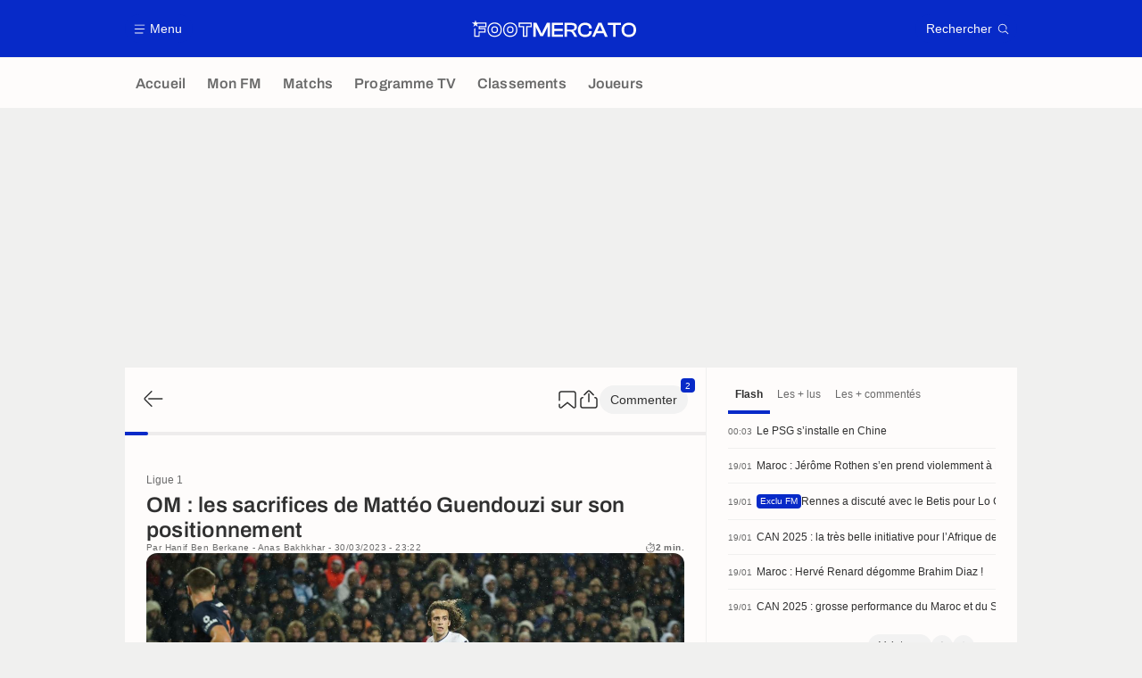

--- FILE ---
content_type: text/html; charset=UTF-8
request_url: https://www.footmercato.net/a5264483636389045249-om-les-sacrifices-de-matteo-guendouzi-sur-son-positionnement
body_size: 26003
content:
    <!doctype html>
<html lang="fr" class="no-js" >
    <head>
        <meta charset="UTF-8">
        <meta name="viewport" content="width=device-width,initial-scale=1,maximum-scale=1,user-scalable=no">

                                            <link rel="preconnect" href="https://optiyield.opti-digital.com">
                <link rel="dns-prefetch" href="https://optiyield.opti-digital.com">
                        <link rel="preconnect" href="https://securepubads.g.doubleclick.net">
            <link rel="dns-prefetch" href="https://securepubads.g.doubleclick.net">
            <link rel="preconnect" href="https://c.amazon-adsystem.com">
            <link rel="dns-prefetch" href="https://c.amazon-adsystem.com">
            <link rel="preconnect" href="https://ib.adnxs.com">
            <link rel="dns-prefetch" href="https://ib.adnxs.com">
                                                <link rel="preconnect" href="https://sdk.privacy-center.org">
                    <link rel="dns-prefetch" href="https://sdk.privacy-center.org">
                                            <link rel="preconnect" href="https://logs1409.xiti.com">
        <link rel="dns-prefetch" href="https://logs1409.xiti.com">

                            
                                <script>document.documentElement.classList.remove("no-js");</script>
        
                    <style>body{background:#fff;-webkit-animation:-start 6s steps(1,end) 0s 1 normal both;-moz-animation:-start 6s steps(1,end) 0s 1 normal both;-ms-animation:-start 6s steps(1,end) 0s 1 normal both;animation:-start 6s steps(1,end) 0s 1 normal both}@-webkit-keyframes -start{from{visibility:hidden}to{visibility:visible}}@-moz-keyframes -start{from{visibility:hidden}to{visibility:visible}}@-ms-keyframes -start{from{visibility:hidden}to{visibility:visible}}@-o-keyframes -start{from{visibility:hidden}to{visibility:visible}}@keyframes -start{from{visibility:hidden}to{visibility:visible}}</style>
            <noscript><style>body{-webkit-animation:none;-moz-animation:none;-ms-animation:none;animation:none}</style></noscript>
                        










<style>
:root, body .forceLightmode {
    --grey1000: #303030;
    --grey1000rgb: 48,48,48;
    --grey900: #474747;
    --grey800: #6B6B6B;
    --grey400: #E1E1E0;
    --grey300: #EEECEC;
    --grey200: #F0F0EF;
    --grey100: #F2F2F2;
    --grey0: #FEFCFB;
    --grey0rgb: 254,252,251;
    --primary: #072AC8;
    --primaryRGB: 7,42,200;
    --onPrimary: #FEFCFB;
    --onPrimaryRGB: 254,252,251;

    --secondary: #CA0709;
    --secondaryRGB: 202,7,9;
    --onSecondary: #FEFCFB;
    --onSecondaryRGB: 254,252,251;

    --yellow-card: #FFC107;
    --red-card: #D32F2F;

    --success: #7CB342;
    --warning: #FDB935;
    --danger: #E53935;

    --live: #CA0709;
    --liveRGB: 202,7,9;
    --onLive: #FEFCFB;

    --betclic: #E20014;
    --parionssport: #00265A;
    --pmu: #007831;
    --unibet: #3AAA35;
    --winamax: #B5121B;
    --zebet: #CF0C1C;
}

body.darkmode, body .forceDarkmode {
            --grey1000: #FEFCFB;
            --grey1000rgb: 254,252,251;
            --grey900: #B8B8B8;
            --grey800: #98989F;
            --grey400: #0D0D0D;
            --grey300: #242424;
            --grey200: #000000;
            --grey100: #2C2C2E;
            --grey0: #171717;
            --grey0rgb: 23,23,23;
    
    --primary: #2972FA;
    --primaryRGB: 41,114,250;
    --onPrimary: #171717;
    --onPrimaryRGB: 23,23,23;

    --secondary: #EF3120;
    --secondaryRGB: 239,49,32;
    --onSecondary: #FEFCFB;
    --onSecondaryRGB: 254,252,251;

    --yellow-card: #FFC107;
    --red-card: #D32F2F;

    --success: #3BC14F;
    --warning: #FCB045;
    --danger: #FC5545;

    --live: #EF3120;
    --liveRGB: 239,49,32;
    --onLive: #FEFCFB;

    --betclicDark: #FF707D;
    --parionssportDark: #063574;
    --pmuDark: #00B84B;
    --unibetDark: #77D373;
    --winamaxDark: #F27D84;
    --zebetDark: #F77882;
}
</style>

            <link rel="stylesheet" href="https://www.footmercato.net/build/css/common.2f823942.css">
                    
                    <title>OM : les sacrifices de Mattéo Guendouzi sur son positionnement</title>
<meta name="description" content="S’il est un milieu de terrain à vocation défensive de formation, l’international français Mattéo Guendouzi (23 ans, 7 sélections) a souvent connu (...) - Footmercato"/>


<meta property="og:site_name" content="Foot Mercato : Info Transferts Football - Actu Foot Transfert"/>
<meta property="og:url" content="https://www.footmercato.net/a5264483636389045249-om-les-sacrifices-de-matteo-guendouzi-sur-son-positionnement"/>
<meta property="og:type" content="article"/>
<meta property="og:title" content="OM : les sacrifices de Mattéo Guendouzi sur son positionnement"/>
<meta property="og:description" content="S’il est un milieu de terrain à vocation défensive de formation, l’international français Mattéo Guendouzi (23 ans, 7 sélections) a souvent connu (...) - Footmercato"/>
<meta property="og:image" content="https://assets-fr.imgfoot.com/media/cache/1200x675/guendouzi-63bdacdb3dca8.jpg"/>
    <meta property="og:image:width" content="1200"/>
    <meta property="og:image:height" content="675"/>

<meta name="twitter:site" content="@footmercato"/>
<meta name="twitter:card" content="summary_large_image"/>
<meta name="twitter:title" content="OM : les sacrifices de Mattéo Guendouzi sur son positionnement"/>
<meta name="twitter:description" content="S’il est un milieu de terrain à vocation défensive de formation, l’international français Mattéo Guendouzi (23 ans, 7 sélections) a souvent connu (...) - Footmercato"/>
<meta name="twitter:image" content="https://assets-fr.imgfoot.com/media/cache/1200x675/guendouzi-63bdacdb3dca8.jpg"/>
<meta name="twitter:url" content="https://www.footmercato.net/a5264483636389045249-om-les-sacrifices-de-matteo-guendouzi-sur-son-positionnement"/>
<meta name="twitter:app:name:iphone" content="Foot Mercato"/>
<meta name="twitter:app:id:iphone" content="537919329"/>
<meta name="twitter:app:name:ipad" content="Foot Mercato"/>
<meta name="twitter:app:id:ipad" content="537919329"/>
<meta name="twitter:app:name:googleplay" content="Foot Mercato"/>
<meta name="twitter:app:id:googleplay" content="net.footmercato.mobile"/>
<meta name="twitter:widgets:theme" content=""/>
    <meta name="twitter:creator" content="HanifBerkane"/>

<meta property="fb:app_id" content="188207067884072"/>

    <link rel="canonical" href="https://www.footmercato.net/a5264483636389045249-om-les-sacrifices-de-matteo-guendouzi-sur-son-positionnement"/>

    <link rel="author" href="https://www.footmercato.net/auteur/3940828690246493270" />

    <meta name="author" content="Hanif Ben Berkane">





<meta name="robots" content="max-image-preview:large">

<meta name="apple-mobile-web-app-title" content="Foot Mercato">
<meta name="apple-itunes-app" content="app-id=537919329">
<meta name="application-name" content="Foot Mercato">

    <meta name="theme-color" content="#072AC8" data-light="#072AC8" data-dark="#3753D1">

<meta name="msapplication-TileColor" content="#072AC8">
<meta name="msapplication-TileImage" content="https://www.footmercato.net/build/favicons/mstile-150x150.png">
<meta name="msapplication-config" content="https://www.footmercato.net/browserconfig.xml">

        
        <link rel="manifest" href="https://www.footmercato.net/manifest.json">
        <link rel="apple-touch-icon" href="https://www.footmercato.net/build/favicons/apple-touch-icon.003c90f9.png">
<link rel="icon" type="image/png" sizes="16x16" href="https://www.footmercato.net/build/favicons/favicon-16x16.92bf6a1d.png">
<link rel="icon" type="image/png" id="favicon32" sizes="32x32" href="https://www.footmercato.net/build/favicons/favicon-32x32.45ab321b.png" data-src-alert="https://www.footmercato.net/build/favicons/favicon-32x32-alert.4f670079.png" data-src="https://www.footmercato.net/build/favicons/favicon-32x32.45ab321b.png">
<link rel="icon" type="image/png" sizes="192x192" href="https://www.footmercato.net/build/favicons/android-chrome-192x192.88189be8.png"  />
<link rel="icon" type="image/png" sizes="512x512" href="https://www.footmercato.net/build/favicons/android-chrome-512x512.b8dfbce8.png"  />
<link rel="mask-icon" href="https://www.footmercato.net/build/favicons/safari-pinned-tab.430333f4.svg" color="#072ac8">


                    <script type="application/ld+json">
                [{"@context":"https:\/\/schema.org","@type":"NewsArticle","mainEntityOfPage":{"@type":"WebPage","@id":"https:\/\/www.footmercato.net\/a5264483636389045249-om-les-sacrifices-de-matteo-guendouzi-sur-son-positionnement"},"headline":"OM : les sacrifices de Matt\u00e9o Guendouzi sur son positionnement","speakable":{"@type":"SpeakableSpecification","cssSelector":[".heroHeader__title",".group__main .wysiwygContent"]},"datePublished":"2023-03-30T21:22:43+00:00","dateModified":"2023-03-31T11:57:32+00:00","author":[{"@type":"Person","name":"Hanif Ben Berkane","url":"https:\/\/www.footmercato.net\/auteur\/3940828690246493270"},{"@type":"Person","name":"Anas Bakhkhar","url":"https:\/\/www.footmercato.net\/auteur\/4483496532944003808"}],"publisher":{"@type":"Organization","name":"Foot Mercato","logo":{"@type":"ImageObject","url":"https:\/\/www.footmercato.net\/build\/images\/cover-fr.97524046.jpg","width":"1200","height":"675"},"sameAs":["https:\/\/www.facebook.com\/footmercato","https:\/\/x.com\/footmercato","https:\/\/www.instagram.com\/footmercato\/","https:\/\/www.youtube.com\/c\/mercato","https:\/\/flipboard.com\/@FootMercato","https:\/\/www.snapchat.com\/discover\/Foot_Mercato\/1697664684","https:\/\/www.tiktok.com\/@footmercato","https:\/\/www.twitch.tv\/footmercato","https:\/\/fr.wikipedia.org\/wiki\/Foot_Mercato"]},"keywords":"Football, France, Ligue 1 McDonald's, Matt\u00e9o Guendouzi, OM, Olympique de Marseille","articleBody":"S\u2019il est un milieu de terrain \u00e0 vocation d\u00e9fensive de formation, l\u2019international fran\u00e7ais Matt\u00e9o Guendouzi (23 ans, 7 s\u00e9lections) a souvent connu le poste de milieu offensif droit au soutien du buteur, Alexis Sanchez. En conf\u00e9rence de presse avant de recevoir le Montpellier HSC ce vendredi soir pour le match inaugural de la 29e journ\u00e9e de Ligue 1 - l\u2019occasion pour la formation phoc\u00e9enne de mettre provisoirement la pression sur le leader parisien, le num\u00e9ro 6 de l\u2019OM s\u2019est exprim\u00e9 sur le choix de son entra\u00eeneur, Igor Tudor, de le faire jouer un cran plus haut, tout en confiant pr\u00e9f\u00e9rer \u00eatre plac\u00e9 au c\u0153ur du jeu. \u00abJ\u2019ai jou\u00e9 sous l\u2019attaquant. Le coach me met au poste o\u00f9 je suis le plus b\u00e9n\u00e9fique pour l\u2019\u00e9quipe, mais c\u2019est vrai que je me sens mieux dans le double pivot. Je me sens plus \u00e0 l\u2019aise \u00e0 ce poste, c\u2019est l\u00e0 o\u00f9 je peux exprimer mes qualit\u00e9s et j\u2019ai mes rep\u00e8res mais il faut d\u2019abord penser \u00e0 l\u2019\u00e9quipe avant de penser \u00e0 soit. Sous l\u2019attaquant, \u00e7a ne correspond \u00e0 mes crit\u00e8res de base mais je l\u2019ai bien fait plusieurs fois. Mais c\u2019est vrai que parfois je n\u2019\u00e9tais pas au mieux. A ce poste je touche moins le ballon, et je me sens parfois inutile mais il faut s\u2019adapter pour l\u2019\u00e9quipe. Il faut savoir s\u2019adapter \u00e0 n\u2019importe quelle position. (\u2026) Sampaoli et Tudor, ce n\u2019\u00e9tait pas le m\u00eame football. Quand j\u2019\u00e9tais plus haut avec Sampa, j\u2019avais plus de libert\u00e9 et je pouvais changer avec les mecs derri\u00e8re.\u00bb Parions Sport en Ligne et Foot Mercato vous offrent en exclusivit\u00e9 10\u20ac de freebets sans d\u00e9p\u00f4t avec le code FML1. Cr\u00e9ez votre compte d\u00e8s aujourd\u2019hui et misez 10\u20ac sur une victoire marseillaise 2-1 (cot\u00e9e \u00e0 7,20) pour tenter de remporter 72\u20ac.","articleSection":["Ligue 1 McDonald's"],"image":["https:\/\/assets-fr.imgfoot.com\/media\/cache\/1200x675\/guendouzi-63bdacdb3dca8.jpg","https:\/\/assets-fr.imgfoot.com\/media\/cache\/1200x900\/guendouzi-63bdacdb3dca8.jpg","https:\/\/assets-fr.imgfoot.com\/media\/cache\/1200x1200\/guendouzi-63bdacdb3dca8.jpg","https:\/\/assets-fr.imgfoot.com\/guendouzi-63bdacdb3dca8.jpg"],"video":{"@type":"VideoObject","name":"OM : les sacrifices de Matt\u00e9o Guendouzi sur son positionnement","description":"OM : les sacrifices de Matt\u00e9o Guendouzi sur son positionnement","thumbnailUrl":["https:\/\/assets-fr.imgfoot.com\/media\/cache\/1200x675\/guendouzi-63bdacdb3dca8.jpg","https:\/\/assets-fr.imgfoot.com\/media\/cache\/1200x900\/guendouzi-63bdacdb3dca8.jpg","https:\/\/assets-fr.imgfoot.com\/media\/cache\/1200x1200\/guendouzi-63bdacdb3dca8.jpg","https:\/\/assets-fr.imgfoot.com\/guendouzi-63bdacdb3dca8.jpg"],"uploadDate":"2023-03-30T21:22:43+00:00","embedUrl":"https:\/\/www.dailymotion.com\/embed\/video\/x8jlpgf"}},{"@context":"https:\/\/schema.org","@type":"BreadcrumbList","itemListElement":[{"@type":"ListItem","name":"Accueil","position":1,"item":"https:\/\/www.footmercato.net\/"},{"@type":"ListItem","name":"Ligue 1","position":2,"item":"https:\/\/www.footmercato.net\/france\/ligue-1\/"},{"@type":"ListItem","name":"OM : les sacrifices de Matt\u00e9o Guendouzi sur son positionnement","position":3}]}]
            </script>
                    </head>

    <body class="page page--article_show   " data-kvcontent="article5264483636389045249"data-kvvideo="yes"data-kvArticleType="flash"data-kvVideoPerfectMatch="yes"data-kvarticlehastiktok="no"data-kvVideoPlayer="dailymotion"data-kvCompetition="8879186764835452557"data-kvTeam="4523010864861042854"data-kvPerson="4373446524979960390" data-id="5264483636389045249" data-page="article_show"  data-website="Foot Mercato" data-privacyPolicyURL="https://www.footmercato.net/politique-cookie" data-disqus=footmercato-1 >
                                            <div class="reg-int">
                        <div id="/45503615/tab_footmercato/interstitiel_art"
             class="gtag gtag--t gtag--int "
             data-sizes='[[1, 1]]'
             data-context="tab"
             data-code="interstitiel_art"
             data-path="/45503615/tab_footmercato/interstitiel_art"
             data-appnexus-id=""
             data-teads-id=""
             data-pubmatic-id=""
             data-rubicon-id=""
             data-ix-id=""
                             data-equativ-id=""
             data-mediasquare-id=""
             data-nexx360-id=""
             data-seedtag-id=""
             data-taboola-id=""
             data-smilewanted-id=""
             data-optidigital-id=""
             data-ttd-id=""
                
        ></div>
    

                        <div id="/45503615/mweb_footmercato/interstitiel_art"
             class="gtag gtag--m gtag--int "
             data-sizes='[[1, 1]]'
             data-context="mweb"
             data-code="interstitiel_art"
             data-path="/45503615/mweb_footmercato/interstitiel_art"
             data-appnexus-id=""
             data-teads-id=""
             data-pubmatic-id=""
             data-rubicon-id=""
             data-ix-id=""
                             data-equativ-id=""
             data-mediasquare-id=""
             data-nexx360-id=""
             data-seedtag-id=""
             data-taboola-id=""
             data-smilewanted-id=""
             data-optidigital-id=""
             data-ttd-id=""
                
        ></div>
    
        </div>
        <div class="reg-ovr">
                <div id="/45503615/mweb_footmercato/overlay_art"
             class="gtag gtag--m gtag--ovr "
             data-sizes='[[300, 50], [320, 50], [300, 100], [320, 100], &quot;fluid&quot;]'
             data-context="mweb"
             data-code="overlay_art"
             data-path="/45503615/mweb_footmercato/overlay_art"
             data-appnexus-id="19062943"
             data-teads-id="130817"
             data-pubmatic-id="3178968"
             data-rubicon-id="306444"
             data-ix-id="559149"
                             data-equativ-id="91511"
             data-mediasquare-id="footmercato.net_overlay_atf_banner_mobile"
             data-nexx360-id="frbptbhx"
             data-seedtag-id="34290298"
             data-taboola-id="MWeb_FootMercato/Overlay_ART"
             data-smilewanted-id="adversport.com_hb_3"
             data-optidigital-id="ART_Overlay"
             data-ttd-id="MWeb_FootMercato/Overlay_ART"
                
        ></div>
    
    <a class="reg-ovr_close hidden">&times;</a>
</div>


                                                
                            <div class="main">
                                            <header class="logoHeader">
    <div class="logoHeader__container">
        
<a  class="button button--alternate button--medium   "   role=button data-menumodal=open aria-label=Menu>
    <span class="button__iconWrapper">
            
<svg xmlns="http://www.w3.org/2000/svg" width="13" height="13" fill="currentColor" viewBox="0 0 24 24">
    <path d="M2.25 4.5h19.5c.413 0 .75-.338.75-.75a.752.752 0 0 0-.75-.75H2.25a.752.752 0 0 0-.75.75c0 .412.337.75.75.75ZM21.75 11.25H2.25a.752.752 0 0 0-.75.75c0 .412.337.75.75.75h19.5c.413 0 .75-.338.75-.75a.752.752 0 0 0-.75-.75ZM18.75 19.5H2.25a.752.752 0 0 0-.75.75c0 .413.337.75.75.75h16.5c.413 0 .75-.337.75-.75a.752.752 0 0 0-.75-.75Z"/>
</svg>


        </span><span class="button__textWrapper">Menu</span>
</a>


                    <a href="https://www.footmercato.net/" class="logoHeader__logo" aria-label="Foot Mercato : Info Transferts Football - Actu Foot Transfert">
                
<svg xmlns="http://www.w3.org/2000/svg" fill="none" viewBox="0 0 386 40" width="184" height="19">
      <title>Foot Mercato : Info Transferts Football - Actu Foot Transfert</title>
      <path fill="currentColor" fill-rule="evenodd" d="M33.93 6.07H10.35L8.38 0 6.4 6.07h-.64v.02H0l5.18 3.76-1.98 6.08 5.18-3.76 5.17 3.76-1.98-6.08 1.83-1.33h17.95v5.91H15.5v7h13.86l.01 5.35H15.5v10H7.68l.03-17.89-2.49 1.83-.04 18.51h12.74l.01-10h13.95l-.02-10.24H18.28v-2.12h15.64l.01-10.8ZM166.76 25.5l-2.77 6.53-2.87-6.55-9.37-18.9h-7.54v32.94h5.78V19.36l-.17-4.1 1.78 4.24 8.99 18.09h6.61l8.99-18.1 1.78-4.23-.17 4.12v20.14h5.77V6.58h-7.54l-9.27 18.92Zm47.42 14.02h-26.37V6.58h26.37v5.26h-20.6v8.5h19.88v5.22h-19.88v8.7h20.6v5.26Zm23.42-13.91c5.86-.55 9.21-3.88 9.21-9.23 0-6.14-4.54-9.8-12.13-9.8h-17v32.94h5.77V27h5.63c4 0 5.4 1.12 6.73 3.48l5.19 9.04h6.63l-5.63-9.8c-1.15-2.03-2.27-3.38-4.4-4.11Zm3.24-8.51c0 3.75-1.8 5.27-6.21 5.27h-11.21V11.84h11.21c4.37 0 6.21 1.57 6.21 5.26Zm12.88-6.38C256.75 7.69 261 6.09 266 6.09c9.37 0 15.69 5.17 15.68 12.85v1h-6.3v-1c0-4.84-3.16-7.3-9.38-7.3-7.45 0-10.88 3.67-10.88 11.41s3.47 11.35 10.93 11.35c6.31 0 9.38-2.39 9.38-7.3v-.91h6.3v.91a11.7 11.7 0 0 1-4.4 9.45C274.52 38.81 270.6 40 266 40c-5 0-9.29-1.59-12.34-4.63-3.05-3.04-4.66-7.27-4.66-12.32 0-5.05 1.69-9.3 4.72-12.33Zm51.02-4.14h-7.69l-14.64 32.94h6.4l3.71-8.41h16.66l3.7 8.41h6.5L304.81 6.75l-.07-.17ZM300.85 12l1.8 4.42 4.2 9.45h-12l4.2-9.46 1.8-4.41Zm31.08-.16h-12.7V6.58h31.08v5.26h-12.65v27.68h-5.73V11.84Zm36.96-5.75c-5 0-9.33 1.6-12.39 4.63-3.06 3.03-4.69 7.3-4.69 12.33s1.62 9.28 4.69 12.32c3.07 3.04 7.35 4.63 12.39 4.63C379.3 40 386 33.35 386 23.05c0-10.3-6.7-16.96-17.11-16.96Zm11.07 17c0 7.74-3.52 11.35-11.07 11.35-7.55 0-11-3.5-11-11.35s3.5-11.41 11-11.41S380 15.27 380 23.05l-.04.04Zm-343.31-.36c0 10.18 6.74 17 16.74 17 10.04 0 16.78-6.82 16.78-17s-6.77-17-16.78-17c-10.01 0-16.74 6.82-16.74 17Zm2.66.04c0-8.69 5.53-14.3 14.08-14.3a14.05 14.05 0 0 1 10.29 3.86c2.51 2.53 3.83 6.14 3.83 10.44s-1.32 7.9-3.83 10.44a14.09 14.09 0 0 1-10.29 3.86c-8.55 0-14.08-5.61-14.08-14.3Zm6.27-.01c0 5.32 2.7 8.14 7.81 8.14h.01c5.13 0 7.83-2.8 7.83-8.14 0-5.34-2.71-8.16-7.84-8.16-6.46 0-7.81 4.44-7.81 8.16Zm2.74 0c0-3.98 1.37-5.45 5.07-5.45h.01c3.67 0 5.09 1.49 5.09 5.45s-1.4 5.43-5.1 5.43c-3.7 0-5.07-1.45-5.07-5.43ZM90 39.73c-10 0-16.74-6.82-16.74-17S80 5.81 90 5.81c10 0 16.78 6.82 16.78 17S100 39.73 90 39.73Zm0-31.26c-8.55 0-14.08 5.61-14.08 14.3 0 8.69 5.53 14.3 14.08 14.3a14.09 14.09 0 0 0 10.29-3.86 14.49 14.49 0 0 0 3.83-10.44 14.45 14.45 0 0 0-3.83-10.44A14.05 14.05 0 0 0 90 8.47Zm0 22.43c-5.11 0-7.82-2.82-7.82-8.14 0-3.72 1.36-8.16 7.82-8.16 5.12 0 7.83 2.82 7.83 8.16S95.13 30.9 90 30.9Zm0-13.59c-3.69 0-5.07 1.47-5.07 5.45 0 3.98 1.38 5.43 5.07 5.43 3.69 0 5.1-1.47 5.1-5.43s-1.43-5.45-5.1-5.45Zm29.78 22.22h10.83V17.1h10.1v-11h-31.07v11h10.14v22.43Zm7.9-2.88h-5.07l.05-22.37h-10.14V9h25.26v5.23h-10.1v22.42Z" clip-rule="evenodd"/>
</svg>


            </a>
        
         
<a  class="button button--alternate button--medium   "   role=button data-searchmodal=open aria-label=Rechercher>
    <span class="button__textWrapper">Rechercher</span><span class="button__iconWrapper">
            
<svg xmlns="http://www.w3.org/2000/svg" width="13" height="13" fill="currentColor" viewBox="0 0 24 24">
    <path d="M22.282 21.218 16.8 15.735a.747.747 0 0 0-1.058 0c-2.91 2.902-7.642 2.902-10.552 0A7.421 7.421 0 0 1 3 10.455c0-1.988.78-3.862 2.19-5.265A7.386 7.386 0 0 1 10.455 3c1.995 0 3.87.78 5.28 2.19a7.411 7.411 0 0 1 1.822 7.552.751.751 0 0 0 .48.945.751.751 0 0 0 .945-.48A8.897 8.897 0 0 0 16.8 4.14a8.901 8.901 0 0 0-6.338-2.625 8.902 8.902 0 0 0-6.33 2.625 8.871 8.871 0 0 0-2.625 6.33c0 2.393.93 4.65 2.625 6.345a9.046 9.046 0 0 0 6.33 2.617 8.964 8.964 0 0 0 5.783-2.114l4.98 4.98c.15.15.337.217.532.217a.747.747 0 0 0 .532-1.275l-.007-.023Z"/>
</svg>


        </span>
</a>

    </div>
</header>

                        <div class="mainNavigation">
    <nav class="mainNavigation__container">
        <ul class="mainNavigation__list">
                            <li class="mainNavigation__item">
                    <a href=/ class="mainNavigationButton   " >
    <span class="mainNavigationButton__iconText">
<svg xmlns="http://www.w3.org/2000/svg" width="24" height="24" fill="currentColor" viewBox="0 0 24 24">
    <path class="svgActive" d="m21.367 8.182-7.5-6.022a2.959 2.959 0 0 0-3.735 0l-7.5 6.022a3.02 3.02 0 0 0-1.132 2.37v9.765c0 1.208.96 2.19 2.145 2.19h3.712c1.186 0 2.145-.982 2.145-2.19v-4.95c0-.382.285-.69.646-.69h3.712c.353 0 .645.308.645.69v4.95c0 1.208.96 2.19 2.145 2.19h3.713c1.184 0 2.145-.982 2.145-2.19v-9.764a3.02 3.02 0 0 0-1.133-2.37h-.008Z"/>
    <path class="svgInactive" d="m21.367 8.182-7.5-6.022a2.948 2.948 0 0 0-3.727 0l-7.5 6.022a3.05 3.05 0 0 0-1.14 2.37v8.198c0 .413.337.75.75.75s.75-.337.75-.75v-8.197c0-.466.21-.916.578-1.2l7.5-6.023a1.468 1.468 0 0 1 1.852 0l7.508 6.022c.36.285.57.728.57 1.2v9.758c0 .383-.293.69-.645.69H16.65c-.352 0-.645-.308-.645-.69v-4.95c0-1.207-.96-2.19-2.137-2.19h-3.72c-1.178 0-2.138.982-2.138 2.19v4.95c0 .383-.292.69-.645.69H3.757a.752.752 0 0 0-.75.75c0 .413.338.75.75.75h3.608c1.185 0 2.145-.983 2.145-2.19v-4.95c0-.383.285-.69.638-.69h3.72c.352 0 .637.307.637.69v4.95c0 1.207.96 2.19 2.145 2.19h3.713c1.184 0 2.145-.983 2.145-2.19v-9.757c0-.923-.428-1.808-1.133-2.37h-.008Z"/>
</svg>

<span class="mainNavigationButton__iconText__shortText">Accueil</span>
        <span class="mainNavigationButton__iconText__text">Accueil</span>
    </span></a>

                </li>
                            <li class="mainNavigation__item">
                    <a href=/mon-fm/ class="mainNavigationButton   " >
    <span class="mainNavigationButton__iconText">
<svg xmlns="http://www.w3.org/2000/svg" width="24" height="24" fill="currentColor" viewBox="0 0 24 24">
  <path class="svgActive" d="M22.417 9.457c-.217-.637-.78-1.05-1.44-1.05l-5.767-.03-1.838-5.872a1.433 1.433 0 0 0-1.38-1.012c-.637 0-1.192.404-1.38 1.012L8.76 8.4H3.007c-.66 0-1.222.412-1.44 1.05a1.56 1.56 0 0 0 .533 1.748l4.68 3.547-1.785 5.723c-.203.652.03 1.357.585 1.747a1.476 1.476 0 0 0 1.762-.03l4.613-3.532 4.68 3.532a1.474 1.474 0 0 0 1.762.03c.555-.39.788-1.095.585-1.747l-1.785-5.723 4.68-3.547c.533-.405.75-1.11.533-1.748l.007.008Z"/>
  <path class="svgInactive"  d="M22.418 9.457a1.503 1.503 0 0 0-1.44-1.05l-5.768-.022-1.83-5.88A1.431 1.431 0 0 0 12 1.493c-.637 0-1.185.397-1.38 1.02L8.903 8.024l-.135.383H3.023c-.54 0-1.02.277-1.298.735a1.59 1.59 0 0 0-.045 1.552.747.747 0 0 0 1.013.307A.747.747 0 0 0 3 9.99c-.007-.015 0-.068.023-.082h5.745c.66 0 1.245-.428 1.447-1.073L12 3.12l1.785 5.722a1.526 1.526 0 0 0 1.448 1.073h5.745v.098l-2.633 1.995s-.045.037-.067.06L15.9 13.86s-.075.06-.097.09a.729.729 0 0 0-.188.758l1.943 6.225c.015.06-.015.067-.008.067l-4.68-3.532a1.451 1.451 0 0 0-1.747 0l-4.665 3.54s-.038-.015-.023-.075l1.943-6.226a.81.81 0 0 0-.285-.847l-2.258-1.702a.752.752 0 0 0-1.05.15.752.752 0 0 0 .15 1.05l1.86 1.402-1.785 5.723c-.21.652.03 1.357.585 1.747a1.476 1.476 0 0 0 1.763-.03l4.612-3.532 4.68 3.532a1.474 1.474 0 0 0 1.763.038c.555-.39.787-1.096.585-1.748l-1.785-5.722 2.047-1.546s.053-.037.075-.06l2.558-1.942c.532-.398.75-1.103.532-1.748l-.007-.014Z"/>
</svg>

<span class="mainNavigationButton__iconText__shortText">Mon FM</span>
        <span class="mainNavigationButton__iconText__text">Mon FM</span>
    </span></a>

                </li>
                            <li class="mainNavigation__item">
                    <a href=/live/ class="mainNavigationButton   " >
    <span class="mainNavigationButton__iconText">
<svg xmlns="http://www.w3.org/2000/svg" width="24" height="24" fill="currentColor" viewBox="0 0 24 24">
    <path class="svgActive" d="M4.5 15V9h-3v6h3ZM9 12c0 1.395.953 2.573 2.25 2.903V9.098A2.994 2.994 0 0 0 9 12ZM15 12a2.994 2.994 0 0 0-2.25-2.902v5.805A2.994 2.994 0 0 0 15 12ZM19.5 9v6h3V9h-3Z"/>
    <path class="svgActive" d="M1.5 6v1.5h3.75c.412 0 .75.338.75.75v7.5c0 .413-.338.75-.75.75H1.5V18a3 3 0 0 0 3 3h6.75v-4.567A4.492 4.492 0 0 1 7.5 12c0-2.227 1.62-4.08 3.75-4.433V3H4.5a3 3 0 0 0-3 3ZM19.5 3h-6.75v4.567A4.492 4.492 0 0 1 16.5 12c0 2.227-1.62 4.08-3.75 4.433V21h6.75a3 3 0 0 0 3-3v-1.5h-3.75a.752.752 0 0 1-.75-.75v-7.5c0-.412.337-.75.75-.75h3.75V6a3 3 0 0 0-3-3Z"/>
    <path class="svgInactive" d="M19.5 3h-15a3 3 0 0 0-3 3v11.25c0 .413.337.75.75.75s.75-.337.75-.75v-.75h2.25c.412 0 .75-.337.75-.75v-7.5a.752.752 0 0 0-.75-.75H3V6c0-.825.675-1.5 1.5-1.5h6.75v3.067A4.505 4.505 0 0 0 7.5 12a4.505 4.505 0 0 0 3.75 4.433V19.5h-7.5a.752.752 0 0 0-.75.75c0 .413.337.75.75.75H19.5a3 3 0 0 0 3-3V6a3 3 0 0 0-3-3Zm-15 6v6H3V9h1.5Zm8.25.105A3 3 0 0 1 15 12a3 3 0 0 1-2.25 2.895v-5.79ZM9 12a3 3 0 0 1 2.25-2.895v5.79A3 3 0 0 1 9 12Zm10.5 7.5h-6.75v-3.067A4.505 4.505 0 0 0 16.5 12a4.505 4.505 0 0 0-3.75-4.433V4.5h6.75c.825 0 1.5.675 1.5 1.5v1.5h-2.25a.752.752 0 0 0-.75.75v7.5c0 .413.337.75.75.75H21V18c0 .825-.675 1.5-1.5 1.5ZM21 15h-1.5V9H21v6Z"/>
</svg>

<span class="mainNavigationButton__iconText__shortText">Matchs</span>
        <span class="mainNavigationButton__iconText__text">Matchs</span>
    </span></a>

                </li>
                            <li class="mainNavigation__item">
                    <a href=/programme-tv/ class="mainNavigationButton   " >
    <span class="mainNavigationButton__iconText">
<svg xmlns="http://www.w3.org/2000/svg" width="24" height="24" fill="currentColor" viewBox="0 0 24 24">
    <path class="svgActive" fill-rule="evenodd" clip-rule="evenodd" d="M22.5 15.75V6a3 3 0 0 0-3-3h-15a3 3 0 0 0-3 3v9.75c0 1.335.87 2.468 2.078 2.858l-1.11 1.11a.756.756 0 0 0 0 1.064c.15.143.337.218.532.218a.768.768 0 0 0 .533-.218l2.032-2.032h12.87l2.033 2.032c.15.143.337.218.532.218a.768.768 0 0 0 .532-.218.756.756 0 0 0 0-1.064l-1.11-1.11A3.002 3.002 0 0 0 22.5 15.75Zm-12-7.5H9v6c0 .412-.338.75-.75.75a.752.752 0 0 1-.75-.75v-6H6a.752.752 0 0 1-.75-.75c0-.412.338-.75.75-.75h4.5c.412 0 .75.338.75.75s-.338.75-.75.75Zm5.962 6.24a.747.747 0 0 1-.712.51.936.936 0 0 1-.24-.037.752.752 0 0 1-.473-.48l-2.25-6.743a.758.758 0 0 1 .473-.953.758.758 0 0 1 .953.473l1.537 4.613 1.538-4.613c.134-.39.555-.6.952-.473.39.136.6.556.473.953l-2.25 6.742v.008Z"/>
    <path class="svgInactive" d="M22.5 15.78V5.97A2.977 2.977 0 0 0 19.53 3H4.47A2.977 2.977 0 0 0 1.5 5.97V15c0 .412.337.75.75.75S3 15.412 3 15V5.97c0-.81.66-1.47 1.47-1.47h15.06c.81 0 1.47.66 1.47 1.47v9.81c0 .81-.66 1.47-1.47 1.47H5.25a.747.747 0 0 0-.285.06.753.753 0 0 0-.247.165l-2.25 2.25A.747.747 0 0 0 3 21a.768.768 0 0 0 .533-.218l2.032-2.032h12.877l2.033 2.032c.15.15.337.218.532.218a.747.747 0 0 0 .532-1.275l-1.116-1.117a2.955 2.955 0 0 0 2.085-2.82l-.008-.008Z"/>
    <path class="svgInactive" d="M8.25 15c.412 0 .75-.338.75-.75v-6h1.5c.412 0 .75-.338.75-.75a.752.752 0 0 0-.75-.75H6a.752.752 0 0 0-.75.75c0 .412.338.75.75.75h1.5v6c0 .412.338.75.75.75ZM15.068 14.543l.045.09c.03.052.067.097.105.142.022.022.037.045.06.06.067.052.135.09.21.12l.015.008c.075.022.15.037.232.037a.794.794 0 0 0 .233-.037l.015-.008a.728.728 0 0 0 .21-.12c.022-.023.045-.038.06-.06a.635.635 0 0 0 .105-.143c.015-.03.03-.052.045-.09.007-.022.022-.037.03-.052l2.25-6.75a.761.761 0 0 0-.473-.953.741.741 0 0 0-.945.473l-1.537 4.62-1.538-4.62a.749.749 0 1 0-1.417.48l2.25 6.75.03.053h.015Z"/>
</svg>

<span class="mainNavigationButton__iconText__shortText">Prog TV</span>
        <span class="mainNavigationButton__iconText__text">Programme TV</span>
    </span></a>

                </li>
                            <li class="mainNavigation__item">
                    <a href=/classement/ class="mainNavigationButton   " >
    <span class="mainNavigationButton__iconText">
<svg xmlns="http://www.w3.org/2000/svg" width="24" height="24" fill="currentColor" viewBox="0 0 24 24">
    <path class="svgActive" d="M18.75 11.25h-3V4.5a3 3 0 0 0-3-3h-1.5a3 3 0 0 0-3 3v3.75h-3a3 3 0 0 0-3 3v8.25a3 3 0 0 0 3 3h13.5a3 3 0 0 0 3-3v-5.25a3 3 0 0 0-3-3Zm.57 6.262c-.12.18-.293.316-.518.413-.224.098-.487.15-.787.15-.338 0-.623-.052-.848-.157a1.11 1.11 0 0 1-.517-.435 1.192 1.192 0 0 1-.172-.638v-.098h.81v.113c0 .172.06.315.172.413.12.105.293.15.517.15.226 0 .383-.045.503-.15.12-.098.18-.256.18-.458 0-.158-.03-.277-.098-.36a.43.43 0 0 0-.247-.18.955.955 0 0 0-.33-.06h-.367v-.63h.36c.112 0 .21-.015.3-.06a.53.53 0 0 0 .217-.188.605.605 0 0 0 .082-.322.651.651 0 0 0-.075-.315.446.446 0 0 0-.21-.18.803.803 0 0 0-.307-.06.813.813 0 0 0-.315.06.45.45 0 0 0-.225.18.612.612 0 0 0-.075.3v.09h-.795v-.15c0-.225.053-.42.172-.592.12-.166.285-.3.503-.398a1.94 1.94 0 0 1 .75-.135c.285 0 .532.037.75.128.21.09.375.217.495.39.12.165.18.367.18.6a.953.953 0 0 1-.323.72c-.097.082-.202.15-.33.202v.03c.218.06.398.18.533.345.135.172.21.39.21.66-.008.24-.067.45-.195.622Zm-8.513-12.87c.128-.007.285-.045.458-.09.172-.052.352-.112.525-.187.18-.075.338-.15.473-.24h.374v3.45h.915v.675h-2.737v-.675h.982v-2.43h-.99v-.502ZM7.507 15H4.516v-.217c0-.18.038-.345.098-.488.067-.15.15-.285.262-.412.112-.12.24-.24.375-.353.135-.112.277-.217.42-.322.165-.128.322-.248.465-.368.15-.12.263-.248.36-.39a.8.8 0 0 0 .135-.457.595.595 0 0 0-.06-.24.594.594 0 0 0-.188-.203.672.672 0 0 0-.345-.075c-.15 0-.27.023-.367.075a.455.455 0 0 0-.218.21.633.633 0 0 0-.074.33v.217h-.803s0-.052-.015-.082c0-.037-.007-.082-.007-.135 0-.293.067-.533.202-.72.135-.188.315-.33.548-.42.232-.09.487-.135.78-.135.262 0 .487.037.667.105.173.075.315.172.428.3.104.12.18.247.232.39a1.302 1.302 0 0 1-.038.93c-.067.158-.157.3-.277.435-.112.143-.255.27-.412.398-.158.127-.33.247-.51.375-.09.06-.18.127-.263.187a2.96 2.96 0 0 0-.21.165c-.053.06-.098.113-.135.165h1.942V15Z"/>
    <path class="svgInactive" d="M18.75 11.25h-3V4.5a3 3 0 0 0-3-3h-1.5a3 3 0 0 0-3 3v3.75H4.905a2.66 2.66 0 0 0-2.655 2.655v7.845c0 .413.337.75.75.75s.75-.337.75-.75v-7.845c0-.637.518-1.155 1.155-1.155H8.25V21H6a.752.752 0 0 0-.75.75c0 .413.338.75.75.75h12.75a3 3 0 0 0 3-3v-5.25a3 3 0 0 0-3-3ZM14.25 21h-4.5V4.5c0-.825.675-1.5 1.5-1.5h1.5c.825 0 1.5.675 1.5 1.5V21Zm6-1.5c0 .825-.675 1.5-1.5 1.5h-3v-8.25h3c.825 0 1.5.675 1.5 1.5v5.25Z"/>
    <path class="svgInactive" d="M6.135 12.84c-.15.12-.3.24-.465.367-.142.105-.285.21-.42.323a4.232 4.232 0 0 0-.375.353 1.496 1.496 0 0 0-.262.405 1.19 1.19 0 0 0-.098.495V15H7.5v-.735H5.565a.63.63 0 0 1 .135-.158c.06-.052.128-.112.21-.172.083-.06.173-.12.263-.188.18-.127.352-.247.51-.374.157-.128.3-.255.412-.39.12-.136.21-.286.278-.436.067-.15.105-.33.105-.517 0-.135-.023-.27-.068-.412a1.028 1.028 0 0 0-.232-.398 1.137 1.137 0 0 0-.428-.293 1.708 1.708 0 0 0-.66-.112c-.292 0-.555.045-.78.135-.225.09-.412.232-.547.42-.135.188-.203.428-.203.72v.135a.2.2 0 0 0 .015.082h.803v-.217c0-.135.022-.24.075-.33a.534.534 0 0 1 .217-.21.764.764 0 0 1 .368-.075c.15 0 .262.03.345.082.09.053.15.12.187.203.038.082.06.158.06.24a.818.818 0 0 1-.135.457c-.09.135-.21.27-.36.39v-.007ZM12.638 4.125h-.375c-.143.082-.3.165-.473.24a4.892 4.892 0 0 1-.525.188c-.172.052-.33.082-.457.09v.502h.99v2.43h-.983v.675h2.745v-.675h-.915v-3.45h-.007ZM18.772 15.885v-.022c.128-.053.233-.128.33-.21a.903.903 0 0 0 .323-.713.998.998 0 0 0-.18-.6 1.12 1.12 0 0 0-.495-.39 1.94 1.94 0 0 0-.75-.135c-.285 0-.533.045-.75.143a1.168 1.168 0 0 0-.503.397c-.12.172-.18.367-.18.592v.15h.795v-.09c0-.12.03-.217.075-.3a.465.465 0 0 1 .218-.18.813.813 0 0 1 .315-.06c.12 0 .217.023.307.06.09.038.158.098.21.18a.567.567 0 0 1 .075.308c0 .135-.03.24-.082.322a.48.48 0 0 1-.218.188.651.651 0 0 1-.3.06h-.36v.63h.368c.12 0 .232.015.33.052a.508.508 0 0 1 .247.18c.068.083.098.203.098.36 0 .21-.06.36-.18.466-.12.097-.285.15-.503.15-.217 0-.397-.053-.51-.15a.531.531 0 0 1-.18-.413v-.113h-.81v.105c0 .24.06.45.173.638.112.188.285.33.517.435.225.105.51.157.848.157.307 0 .57-.052.795-.15.225-.097.397-.232.517-.412.12-.172.188-.383.188-.622 0-.27-.068-.488-.21-.66a1.078 1.078 0 0 0-.533-.353h.015Z"/>
</svg>

<span class="mainNavigationButton__iconText__shortText">Class.</span>
        <span class="mainNavigationButton__iconText__text">Classements</span>
    </span></a>

                </li>
                            <li class="mainNavigation__item">
                    <a href=/joueur/ class="mainNavigationButton   " >
    <span class="mainNavigationButton__iconText"><span class="mainNavigationButton__iconText__shortText">Joueurs</span>
        <span class="mainNavigationButton__iconText__text">Joueurs</span>
    </span></a>

                </li>
                    </ul>
    </nav>
</div>

                    
                                                        <div id="/45503615/desk_footmercato/header_art"
             class="gtag gtag--d  gtag--header"
             data-sizes='[[970, 250], [728, 90], [970, 90], [1000, 250]]'
             data-context="desk"
             data-code="header_art"
             data-path="/45503615/desk_footmercato/header_art"
             data-appnexus-id="19062915"
             data-teads-id="130817"
             data-pubmatic-id="3178924"
             data-rubicon-id="703032"
             data-ix-id="559122"
                             data-equativ-id="91490"
             data-mediasquare-id="footmercato.net_header_atf_mban_desktop"
             data-nexx360-id="xyhplhrm"
             data-seedtag-id="34290277"
             data-taboola-id="Desk_FootMercato/Header_ART"
             data-smilewanted-id="adversport.com_hb_2"
             data-optidigital-id=""
             data-ttd-id="Desk_FootMercato/Header_ART"
                
        ></div>
    
                    
                            <div class="group group--1 ">
                                    <div class="group__main ">
                        <div class="topBar ">
    <div class="topBar__sticky">
        <div class="topBar__top">

            <a href="/" aria-label="retour" data-navigationBack class="topBar__buttonBack">
                <span class="topBar__buttonBack__iconBack">
                
<svg xmlns="http://www.w3.org/2000/svg" width="24" height="24" fill="currentColor" viewBox="0 0 24 24">
    <path d="M21.75 11.25h-15A.752.752 0 0 0 6 12c0 .412.338.75.75.75h15c.413 0 .75-.338.75-.75a.752.752 0 0 0-.75-.75Z" />
    <path d="M3.217 12.533A.742.742 0 0 1 3 12c0-.203.075-.39.217-.533l7.193-7.185a.747.747 0 1 0-1.058-1.057L2.16 10.41A2.23 2.23 0 0 0 1.5 12c0 .6.232 1.162.66 1.59l7.192 7.192c.15.15.338.218.533.218a.747.747 0 0 0 .533-1.275l-7.193-7.193h-.008Z" />
</svg>


                </span>
                <span class="topBar__buttonBack__iconLogo">
                
<svg  width="24" height="24" fill="currentColor" viewBox="0 0 64 64" xmlns="http://www.w3.org/2000/svg">
<path d="M59.36 9.904H20.88L17.664 0l-3.216 9.904h-1.056v.032H4l8.448 6.128L9.216 26l8.448-6.144L26.112 26l-3.232-9.936 2.976-2.16h29.296v9.632H29.296v11.44h22.592l.032 8.72H29.296V60H16.544l.032-29.184-4.064 2.992L12.464 64h20.768l.016-16.32H56l-.016-16.704h-22.16V27.52h25.52l.016-17.616Z"/>
</svg>


                </span>
            </a>

            <div class="topBar__actions">
                                    <button class="topBar__action topBar__action--actionPromoteAppNotification" data-modal="modalPromoteAppNotification" data-modal-src="/promote-app-landing/">
                        
<svg xmlns="http://www.w3.org/2000/svg" width="24" height="24" fill="currentColor" viewBox="0 0 24 24">
    <path class="svgActive" d="M18.645 15.727V8.453c-.037-3.068-2.445-5.618-5.557-6.105A1.127 1.127 0 0 0 12 1.508c-.525 0-.96.36-1.087.84-3.113.487-5.52 3.037-5.558 6.12v7.267l-1.44 1.808a.753.753 0 0 0 .585 1.223h2.468A5.254 5.254 0 0 0 12 22.514a5.26 5.26 0 0 0 5.033-3.75H19.5a.753.753 0 0 0 .585-1.223l-1.44-1.807v-.008ZM4.5 4.83a.768.768 0 0 0 .533-.217l1.5-1.5a.747.747 0 1 0-1.058-1.058l-1.5 1.5a.747.747 0 0 0 .533 1.275H4.5ZM18.968 4.613c.15.15.337.217.532.217a.747.747 0 0 0 .532-1.275l-1.5-1.5a.747.747 0 1 0-1.057 1.058l1.5 1.5h-.007Z"/>
    <path class="svgInactive" d="M18.645 15.727V8.453c-.037-3.068-2.445-5.618-5.557-6.105A1.127 1.127 0 0 0 12 1.508c-.525 0-.96.36-1.087.84-3.113.487-5.52 3.037-5.558 6.12v2.04c0 .412.338.75.75.75.413 0 .75-.338.75-.75V8.475c.03-2.602 2.34-4.717 5.145-4.717 2.805 0 5.115 2.115 5.145 4.71v7.53c0 .172.06.337.165.464l.63.796H6.06l.63-.796a.765.765 0 0 0 .165-.464v-.99a.752.752 0 0 0-.75-.75.752.752 0 0 0-.75.75v.727l-1.44 1.808a.753.753 0 0 0 .585 1.223h2.475A5.213 5.213 0 0 0 12 22.514a5.213 5.213 0 0 0 5.025-3.75H19.5a.753.753 0 0 0 .585-1.223l-1.44-1.807v-.008ZM12 21a3.704 3.704 0 0 1-3.42-2.25h6.848a3.712 3.712 0 0 1-3.42 2.25H12ZM4.5 4.83a.768.768 0 0 0 .533-.217l1.5-1.5a.747.747 0 1 0-1.058-1.058l-1.5 1.5a.747.747 0 0 0 .533 1.275H4.5ZM18.968 4.613c.15.15.337.217.532.217a.747.747 0 0 0 .532-1.275l-1.5-1.5a.747.747 0 1 0-1.057 1.058l1.5 1.5h-.007Z"/>
</svg>


                    </button>
                                                    <button aria-label="Enregistrer dans le marque page" class="topBar__action topBar__action--actionBookmark" data-article-id="5264483636389045249">
                        
<svg xmlns="http://www.w3.org/2000/svg" width="24" height="24" fill="currentColor" viewBox="0 0 24 24">
  <path class="svgActive" d="M18.75 2.25H5.25a3 3 0 0 0-3 3v14.28a2.247 2.247 0 0 0 3.615 1.785L12 16.283l6.157 5.054a2.245 2.245 0 0 0 2.348.203 2.234 2.234 0 0 0 1.238-2.01V5.25a3 3 0 0 0-3-3h.007Z"/>
  <path class="svgInactive" d="M19.5 21.788c-.473 0-.938-.15-1.335-.443l-6.157-5.055-6.135 5.033a2.247 2.247 0 0 1-3.616-1.785v-2.28c0-.413.338-.75.75-.75.413 0 .75.337.75.75v2.28c0 .292.158.54.413.674.128.06.45.18.78-.067l6.577-5.4a.756.756 0 0 1 .953 0l6.607 5.423c.308.224.63.105.75.044a.73.73 0 0 0 .413-.674V5.25c0-.825-.675-1.5-1.5-1.5H5.25c-.825 0-1.5.675-1.5 1.5v7.5c0 .412-.337.75-.75.75a.752.752 0 0 1-.75-.75v-7.5a3 3 0 0 1 3-3h13.5a3 3 0 0 1 3 3v14.28c0 .855-.473 1.627-1.238 2.01-.322.165-.667.24-1.012.24v.008Z"/>
</svg>


                    </button>
                
                                    <button aria-label="Partager" class="topBar__action topBar__action--actionShare"  data-share>
                        
<svg  width="24" height="24" fill="currentColor" viewBox="0 0 24 24">
    <path fill-rule="evenodd" clip-rule="evenodd" d="M6.9 7.365a.747.747 0 0 1-.533-1.275l3.923-3.922a2.422 2.422 0 0 1 3.413 0l3.922 3.922a.747.747 0 1 1-1.057 1.058l-3.923-3.923a.912.912 0 0 0-1.29 0L7.433 7.148a.736.736 0 0 1-.533.217ZM12 15a.752.752 0 0 1-.75-.75V5.437c0-.412.338-.75.75-.75s.75.338.75.75v8.813c0 .412-.338.75-.75.75Zm-9.75 3.75a3 3 0 0 0 3 3h13.5a3 3 0 0 0 3-3V12a3 3 0 0 0-3-3 .752.752 0 0 0-.75.75c0 .412.337.75.75.75.825 0 1.5.675 1.5 1.5v6.75c0 .825-.675 1.5-1.5 1.5H5.25c-.825 0-1.5-.675-1.5-1.5V12c0-.825.675-1.5 1.5-1.5.412 0 .75-.338.75-.75A.752.752 0 0 0 5.25 9a3 3 0 0 0-3 3v6.75Z"/>
</svg>


                    </button>
                
                
                                    <div class="buttonWithCount">
                                                
<a  class="button button--tertiary button--medium  topBar__action topBar__action--actionComment "   role=button data-identifier=5264483636389045249 data-url=https://www.footmercato.net/a5264483636389045249-om-les-sacrifices-de-matteo-guendouzi-sur-son-positionnement data-category=9576710>
    <span class="button__textWrapper">Commenter</span>
</a>

                                                    
<span class="count count--primary count--tiny">2</span>

                                            </div>
                            </div>
        </div>

                    <div class="topBar__progressTrack">
                <div class="topBar__progressBar " data-progressReadingBar
                    style="transform: translateX(4%)"></div>
            </div>
            </div>
</div>



    <div class="heroHeader ">
    <div class="heroHeader_titleContainer">
                    <div class="heroHeader__specificities">
                                                                    <span class="heroHeader__competition">Ligue 1</span>
                            </div>
                <h1 class="heroHeader__title">OM : les sacrifices de Mattéo Guendouzi sur son positionnement</h1>
    </div>

    
    <div class="heroHeader__publication">
        <div class="heroHeader__authorsDates">
                            Par
                                                            <a href="/auteur/3940828690246493270">Hanif Ben Berkane</a>
                                        -                                                            <a href="/auteur/4483496532944003808">Anas Bakhkhar</a>
                                                                                                <time datetime="2023-03-30T21:22:43+00:00">
                    - 30/03/2023
                    - 23:22
                </time>
                                </div>

                    <div class="heroHeader__readingTime">
                
<svg xmlns="http://www.w3.org/2000/svg" width="12" height="12" fill="currentColor" viewBox="0 0 24 24">
    <path fill-rule="evenodd" clip-rule="evenodd" d="m19.83 6.098-.547.57a9.688 9.688 0 0 1 2.467 6.457c0 5.378-4.372 9.75-9.75 9.75s-9.75-4.372-9.75-9.75c0-1.613.382-3.143 1.132-4.56a.747.747 0 0 1 1.013-.315c.368.195.51.645.315 1.012a8.172 8.172 0 0 0-.953 3.855c0 4.553 3.698 8.25 8.25 8.25 4.553 0 8.25-3.697 8.25-8.25 0-4.552-3.697-8.25-8.25-8.25-1.702 0-3.33.51-4.71 1.478a.747.747 0 0 1-1.042-.18.747.747 0 0 1 .18-1.043 9.66 9.66 0 0 1 4.815-1.717v-.78h-.75a.752.752 0 0 1-.75-.75c0-.413.338-.75.75-.75h3c.412 0 .75.337.75.75s-.338.75-.75.75h-.75v.788a9.677 9.677 0 0 1 5.46 2.204l.54-.562-.54-.525a.754.754 0 0 1-.015-1.058.747.747 0 0 1 1.058-.022l1.08 1.042 1.08 1.043a.754.754 0 0 1-.526 1.29.726.726 0 0 1-.517-.21l-.54-.518Zm-6.705 1.027c0 .622-.502 1.125-1.125 1.125a1.123 1.123 0 0 1-1.125-1.125C10.875 6.503 11.377 6 12 6s1.125.503 1.125 1.125ZM12 20.25c.623 0 1.125-.503 1.125-1.125S12.623 18 12 18s-1.125.503-1.125 1.125.502 1.125 1.125 1.125Zm7.125-7.125c0 .623-.503 1.125-1.125 1.125a1.123 1.123 0 0 1-1.125-1.125c0-.623.503-1.125 1.125-1.125s1.125.502 1.125 1.125ZM6 14.25c.622 0 1.125-.502 1.125-1.125S6.622 12 6 12s-1.125.502-1.125 1.125S5.378 14.25 6 14.25Zm7.125-1.125c0 .623-.502 1.125-1.125 1.125v.008a1.123 1.123 0 0 1-1.125-1.125c0-.623.502-1.125 1.125-1.125h.06L15.975 8.1a.747.747 0 1 1 1.057 1.057l-3.907 3.908v.06Z"/>
</svg>


                <span>2 min.</span>
            </div>
            </div>

            <div class="heroHeader__media heroHeader__media--image">
            <picture>
                <source srcset="https://assets-fr.imgfoot.com/media/cache/1200x675/guendouzi-63bdacdb3dca8.jpg"
                        media="(min-width: 820px)"
                        width="1200"
                        height="675"
                        alt="Mattéo Guendouzi "
                >
                                <img src="https://assets-fr.imgfoot.com/media/cache/642x382/guendouzi-63bdacdb3dca8.jpg" alt="Mattéo Guendouzi " fetchpriority="high"
                width="642" height="382">
    
            </picture>

            <span class="heroHeader__copyright ">@Maxppp</span>
                    </div>
        </div>

    <div class="wysiwygContent"  data-live-id="articleContent.isLive"  data-live-value="16802638520"  data-live="0"  data-live-reload="1" >
            <p>S’il est un milieu de terrain à vocation défensive de formation, l’international français <a href='https://www.footmercato.net/joueur/matteo-guendouzi/'>Mattéo Guendouzi</a> (23 ans, 7 sélections) a souvent connu le poste de milieu offensif droit au soutien du buteur, Alexis Sanchez. En conférence de presse avant de recevoir le Montpellier HSC ce vendredi soir pour le match inaugural de <a href="https://www.footmercato.net/france/ligue-1/calendrier/">la 29e journée de Ligue 1</a> - l’occasion pour la formation phocéenne de <a href="https://www.footmercato.net/france/ligue-1/classement">mettre provisoirement la pression sur le leader parisien</a>, le numéro 6 de l’OM s’est exprimé sur le choix de son entraîneur, Igor Tudor, de le faire jouer un cran plus haut, tout en confiant préférer être placé au cœur du jeu. </p>


                <div class="adWrapper adWrapper--m">
            <span>La suite après cette publicité</span>
            <div id="/45503615/mweb_footmercato/art_center_1"
             class="gtag gtag--m  "
             data-sizes='[[300, 250], [320, 100], [320, 50], [336, 280], [250, 250], [200, 200], [180, 150], &quot;fluid&quot;]'
             data-context="mweb"
             data-code="art_center_1"
             data-path="/45503615/mweb_footmercato/art_center_1"
             data-appnexus-id="19062937"
             data-teads-id="130667"
             data-pubmatic-id="3178943"
             data-rubicon-id="268920"
             data-ix-id="559143"
                             data-equativ-id="91500"
             data-mediasquare-id="footmercato.net_center-1_atf_pave_mobile"
             data-nexx360-id="9rchpu5f"
             data-seedtag-id="34290310"
             data-taboola-id="MWeb_FootMercato/ART_Center_1"
             data-smilewanted-id="adversport.com_hb_4"
             data-optidigital-id="ART_Center_1"
             data-ttd-id="MWeb_FootMercato/ART_Center_1"
                
        ></div>
            </div>
    

        <div class="article__iframe article__iframe--dailymotion article__iframe--dailymotion-sticky"><script data-src-prebid="https://geo.dailymotion.com/player/x165ku.js" data-video="x8jlpgf" data-params="mute=1" defer></script></div>


        <p><em>«J’ai joué sous l’attaquant. Le coach me met au poste où je suis le plus bénéfique pour l’équipe, mais c’est vrai que je me sens mieux dans le double pivot. Je me sens plus à l’aise à ce poste, c’est là où je peux exprimer mes qualités et j’ai mes repères mais il faut d’abord penser à l’équipe avant de penser à soit. Sous l’attaquant, ça ne correspond à mes critères de base mais je l’ai bien fait plusieurs fois. Mais c’est vrai que parfois je n’étais pas au mieux. A ce poste je touche moins le ballon, et je me sens parfois inutile mais il faut s’adapter pour l’équipe. Il faut savoir s’adapter à n’importe quelle position. (…) Sampaoli et Tudor, ce n’était pas le même football. Quand j’étais plus haut avec Sampa, j’avais plus de liberté et je pouvais changer avec les mecs derrière.»</em> </p>


                <div class="adWrapper adWrapper--m">
            <span>La suite après cette publicité</span>
            <div id="/45503615/mweb_footmercato/art_center_2"
             class="gtag gtag--m  "
             data-sizes='[[300, 250], [320, 100], [320, 50], [336, 280], [250, 250], [200, 200], [180, 150], &quot;fluid&quot;]'
             data-context="mweb"
             data-code="art_center_2"
             data-path="/45503615/mweb_footmercato/art_center_2"
             data-appnexus-id=""
             data-teads-id="130667"
             data-pubmatic-id="4854659"
             data-rubicon-id="2704576"
             data-ix-id="929788"
                             data-equativ-id=""
             data-mediasquare-id="footmercato.net_center-2_mtf_pave_mobile"
             data-nexx360-id="espnwsi1"
             data-seedtag-id="34290311"
             data-taboola-id="MWeb_FootMercato/art_center_2"
             data-smilewanted-id="adversport.com_hb_4"
             data-optidigital-id=""
             data-ttd-id="Mweb_FootMercato/art_center_2"
                
        ></div>
            </div>
    

        <p><a href="https://ad.doubleclick.net/ddm/trackclk/N30402.276174FOOTMERCATO/B29089708.355556725;dc_trk_aid=546810115;dc_trk_cid=184345865;dc_lat=;dc_rdid=;tag_for_child_directed_treatment=;tfua=;ltd=">Parions Sport en Ligne et Foot Mercato vous offrent en exclusivité 10€ de freebets sans dépôt avec le code FML1. Créez votre compte dès aujourd’hui et misez 10€ sur une victoire marseillaise 2-1 (cotée à 7,20) pour tenter de remporter 72€.</a></p>




</div>

    <div class="articleFooter"  data-live-id="articleFooter.isLive"  data-live-value="16802638520"  data-live="0"  data-live-reload="1" >
    <span>Pub. le <time datetime="2023-03-30T21:22:43+00:00">30/03/2023 23:22</time></span>
            <span>- MAJ le <time datetime="2023-03-31T11:57:32+00:00">31/03/2023 13:57</time></span>
    </div>


    <div id="articleDisqusButtonContainer" class="wrapper " >
                
<a  class="button button--primary button--big  buttonDisplayToThreadEmbed button--fullWidth"       >
    <span class="button__textWrapper">Voir tous les commentaires (2)</span><span class="button__iconWrapper">
            
<svg xmlns="http://www.w3.org/2000/svg" width="19" height="19" fill="currentColor" viewBox="0 0 24 24">
    <path d="M18 12a.752.752 0 0 0-.75-.75h-15a.752.752 0 0 0-.75.75c0 .412.337.75.75.75h15c.413 0 .75-.338.75-.75Z" />
    <path d="m21.84 10.41-7.192-7.193a.747.747 0 1 0-1.058 1.058l7.192 7.192c.143.143.218.33.218.533s-.075.39-.218.533l-7.192 7.192A.747.747 0 0 0 14.123 21a.768.768 0 0 0 .532-.218l7.193-7.192c.427-.428.66-.99.66-1.59 0-.6-.233-1.162-.66-1.59h-.008Z" />
</svg>


        </span>
</a>



    </div>


                </div>
            
            
                            <div class="group__side">
                        
<div class="blockSingle flashArticles" >
    <div class="blockSingle__container">
        
        <div class="blockSingle__content ">
            <div class="tabs tabs--menu  " data-tabs >
    <nav class="tabs__links" data-tabsLinks>
        <ul>
                            <li>
                    <a href="#tabFlash" class="active "
                       data-tabsLink  data-api="https://www.footmercato.net/side-articles/flash?filters%5BisHomepageDisabled%5D=0" >
                                                    Flash
                        
                                            </a>
                                    </li>
                            <li>
                    <a href="#tabMostRead" class=" "
                       data-tabsLink  data-api="https://www.footmercato.net/side-articles/most-read?filters%5BisHomepageDisabled%5D=0" >
                                                    Les + lus
                        
                                            </a>
                                    </li>
                            <li>
                    <a href="#tabMostCommented" class=" "
                       data-tabsLink  data-api="https://www.footmercato.net/side-articles/most-commented?filters%5BisHomepageDisabled%5D=0" >
                                                    Les + commentés
                        
                                            </a>
                                    </li>
                        <span class="tabs__indicator" data-tabsIndicator></span>
        </ul>
    </nav>
    <div class="tabs__subMenuSlot" data-tabsSubMenuSlot></div>
            <div class="tabs__contents" data-tabsContents>
                            <div id="tabFlash" class="tabs__tab active"  data-tabsContent >
                        <div id="flashArticlesWrapper" class="wrapper sideArticles" >
                <article class="articleCompact ">
    <a class="articleCompact__link " href="https://www.footmercato.net/a2631600291696293018-le-psg-sinstalle-en-chine">
        <span class="articleCompact__date">00:03</span>
                <h3 class="articleCompact__title">Le PSG s’installe en Chine</h3>
    </a>
</article>

    <article class="articleCompact ">
    <a class="articleCompact__link " href="https://www.footmercato.net/a3167770152672512051-maroc-jerome-rothen-sen-prend-violemment-a-brahim-diaz">
        <span class="articleCompact__date">19/01</span>
                <h3 class="articleCompact__title">Maroc : Jérôme Rothen s’en prend violemment à Brahim Diaz</h3>
    </a>
</article>

    <article class="articleCompact ">
    <a class="articleCompact__link " href="https://www.footmercato.net/a6978736656597162416-rennes-a-discute-avec-le-betis-pour-lo-celso">
        <span class="articleCompact__date">19/01</span>
                    <span class="articleCompact__specificity">
                <span class="tags ">Exclu FM</span>

            </span>
                <h3 class="articleCompact__title">Rennes a discuté avec le Betis pour Lo Celso</h3>
    </a>
</article>

    <article class="articleCompact ">
    <a class="articleCompact__link " href="https://www.footmercato.net/a591700810715074150-can-2025-la-tres-belle-initiative-pour-lafrique-derriere-la-finale-chaotique">
        <span class="articleCompact__date">19/01</span>
                <h3 class="articleCompact__title">CAN 2025 : la très belle initiative pour l’Afrique derrière la finale chaotique</h3>
    </a>
</article>

    <article class="articleCompact ">
    <a class="articleCompact__link " href="https://www.footmercato.net/a4900126744841369957-maroc-herve-renard-tacle-brahim-diaz">
        <span class="articleCompact__date">19/01</span>
                <h3 class="articleCompact__title">Maroc : Hervé Renard dégomme Brahim Diaz !</h3>
    </a>
</article>

    <article class="articleCompact ">
    <a class="articleCompact__link " href="https://www.footmercato.net/a4910156945943144070-can-2025-grosse-performance-du-maroc-et-du-senegal-au-classement-fifa">
        <span class="articleCompact__date">19/01</span>
                <h3 class="articleCompact__title">CAN 2025 : grosse performance du Maroc et du Sénégal au classement FIFA</h3>
    </a>
</article>


    </div>

        <div class="buttonLinks buttonLinks--side">
                <ul class="buttonLinks__list">
                            <li class="buttonLinks__item">
                    
<a href=https://www.footmercato.net/actualite-a-la-une class="button button--tertiary button--small   "   >
    <span class="button__textWrapper">Voir tous</span>
</a>


                </li>
                            <li class="buttonLinks__item">
                    
<a href=# class="button button--tertiary button--small   "   data-side-pagination-previous=1 aria-label=↑>
    <span class="button__iconWrapper">
            
<svg xmlns="http://www.w3.org/2000/svg" width="10" height="10" fill="currentColor" viewBox="0 0 24 24">
    <path d="M12 6a.752.752 0 0 0-.75.75v15c0 .413.338.75.75.75s.75-.337.75-.75v-15A.752.752 0 0 0 12 6Z" />
    <path d="M20.782 9.345 13.59 2.16c-.848-.848-2.333-.848-3.18 0L3.217 9.345a.747.747 0 1 0 1.058 1.057l7.192-7.184a.76.76 0 0 1 1.058 0l7.192 7.192c.15.15.338.217.533.217a.747.747 0 0 0 .532-1.275v-.007Z" />
</svg>


        </span>
</a>


                </li>
                            <li class="buttonLinks__item">
                    
<a href=# class="button button--tertiary button--small   "   data-side-pagination-next=https://www.footmercato.net/side-articles/flash?filters%5BisHomepageDisabled%5D=0 aria-label=↓>
    <span class="button__iconWrapper">
            
<svg xmlns="http://www.w3.org/2000/svg" width="10" height="10" fill="currentColor" viewBox="0 0 24 24">
    <path d="M12 18c.412 0 .75-.337.75-.75v-15A.752.752 0 0 0 12 1.5a.752.752 0 0 0-.75.75v15c0 .413.338.75.75.75Z" />
    <path d="M20.783 13.59a.747.747 0 0 0-1.058 0l-7.192 7.192a.76.76 0 0 1-1.058 0L4.283 13.59a.747.747 0 1 0-1.058 1.058l7.193 7.192c.427.427.99.66 1.59.66.6 0 1.162-.233 1.59-.66l7.192-7.192a.747.747 0 0 0 0-1.058h-.007Z" />
</svg>


        </span>
</a>


                </li>
                    </ul>
    </div>


                </div>
                            <div id="tabMostRead" class="tabs__tab "  data-tabsContent >
                    
                </div>
                            <div id="tabMostCommented" class="tabs__tab "  data-tabsContent >
                    
                </div>
                        <span class="tabs__loader" data-tabsLoader>
                
<svg class="starAnimated" xmlns="http://www.w3.org/2000/svg" xmlns:xlink="http://www.w3.org/1999/xlink" viewBox="0 0 64 64" width="64" height="64" shape-rendering="geometricPrecision" text-rendering="geometricPrecision">
    <style>
        <![CDATA[
            #eHtr1IfNndV3 {animation: eHtr1IfNndV3_s_do 3500ms linear infinite normal forwards}@keyframes eHtr1IfNndV3_s_do { 0% {stroke-dashoffset: 244.174465;animation-timing-function: cubic-bezier(0.68,-0.55,0.265,1.55)} 50% {stroke-dashoffset: 0} 100% {stroke-dashoffset: 0}}
            #eHtr1IfNndV4 {animation: eHtr1IfNndV4_s_do 3500ms linear infinite normal forwards}@keyframes eHtr1IfNndV4_s_do { 0% {stroke-dashoffset: 244.174465} 50% {stroke-dashoffset: 244.174465;animation-timing-function: cubic-bezier(0.68,-0.55,0.265,1.55)} 100% {stroke-dashoffset: 0}}]]>
    </style>
    <path d="M32,1.6L24.5,24.8h-24.5L19.8,39.1L12.2,62.3L32,48L51.8,62.3L44.3,39.1L64,24.8h-24.5L32,1.6v0Z" transform="matrix(0.830678 0 0 0.830678 5.418304 5.459838)" fill="none" stroke="currentColor" stroke-width="4" class="starAnimated__backgroundLine" />
    <path id="eHtr1IfNndV3" d="M13.450226,24.800002L0,24.8L19.8,39.1L12.2,62.3L32,48L51.8,62.3L44.3,39.1L64,24.8h-24.5L31.999998,1.599996c0,0-5.249999,16.240003-7.499998,23.200004h-11.74801" transform="matrix(0.830678 0 0 0.830678 5.418304 5.459838)" fill="none" stroke="currentColor" stroke-width="4" stroke-linecap="square" stroke-dashoffset="244.174465" stroke-dasharray="244.174465" class="starAnimated__animatedLine" />
    <path id="eHtr1IfNndV4" d="M13.450226,24.800002L0,24.8L19.8,39.1L12.2,62.3L32,48L51.8,62.3L44.3,39.1L64,24.8h-24.5L31.999998,1.599996c0,0-5.249999,16.240003-7.499998,23.200004l-9.669776.000002" transform="matrix(0.830678 0 0 0.830678 5.418304 5.459838)" fill="none" stroke="currentColor" stroke-width="4" stroke-linecap="square" stroke-dashoffset="244.174465" stroke-dasharray="244.174465" class="starAnimated__frontLine" />
</svg>


            </span>
        </div>
    </div>


        </div>
    </div>
</div>

                <div class="adWrapper adWrapper--d">
            <span>La suite après cette publicité</span>
            <div id="/45503615/desk_footmercato/atf_art"
             class="gtag gtag--d  "
             data-sizes='[[300, 600], [160, 600], [300, 250]]'
             data-context="desk"
             data-code="atf_art"
             data-path="/45503615/desk_footmercato/atf_art"
             data-appnexus-id="19062916"
             data-teads-id="130817"
             data-pubmatic-id="3211487"
             data-rubicon-id="703034"
             data-ix-id="559123"
                             data-equativ-id="91486"
             data-mediasquare-id="footmercato.net_rg_atf_pave_desktop"
             data-nexx360-id="icyzzrls"
             data-seedtag-id="34290273"
             data-taboola-id="Desk_FootMercato/ATF_ART"
             data-smilewanted-id="adversport.com_hb_1"
             data-optidigital-id="ATF_ART"
             data-ttd-id="Desk_FootMercato/ATF_ART"
                
        ></div>
            </div>
    

    
<div class="blockHorizontal " >
            <div class="blockHorizontal__title">
            <div class="title">
    <p class="title__left">En savoir plus sur</p></div>

        </div>
    
    <div class="blockHorizontal__contentsWrapper">

        <div class="blockHorizontal__contents blockHorizontal__contents--wrapped">
                            <div class="blockHorizontal__content blockHorizontal__content--auto">
                    
<a href=/france/ligue-1/ class="button button--tertiary button--medium   "       >
    <span class="button__textWrapper">Ligue 1</span>
</a>


                </div>
                            <div class="blockHorizontal__content blockHorizontal__content--auto">
                    
<a href=https://www.footmercato.net/club/om/ class="button button--tertiary button--medium   "       >
    <span class="button__textWrapper">Marseille</span>
</a>


                </div>
                            <div class="blockHorizontal__content blockHorizontal__content--auto">
                    
<a href=https://www.footmercato.net/joueur/matteo-guendouzi/ class="button button--tertiary button--medium   "       >
    <span class="button__textWrapper">Mattéo Guendouzi</span>
</a>


                </div>
                    </div>

        <a role="button" class="blockHorizontal__nav blockHorizontal--navPrev">
            <span class="blockHorizontal__navIconWrapper">
                
<svg xmlns="http://www.w3.org/2000/svg" width="20" height="20" fill="currentColor" viewBox="0 0 24 24">
    <path d="M21.75 11.25h-15A.752.752 0 0 0 6 12c0 .412.338.75.75.75h15c.413 0 .75-.338.75-.75a.752.752 0 0 0-.75-.75Z" />
    <path d="M3.217 12.533A.742.742 0 0 1 3 12c0-.203.075-.39.217-.533l7.193-7.185a.747.747 0 1 0-1.058-1.057L2.16 10.41A2.23 2.23 0 0 0 1.5 12c0 .6.232 1.162.66 1.59l7.192 7.192c.15.15.338.218.533.218a.747.747 0 0 0 .533-1.275l-7.193-7.193h-.008Z" />
</svg>


            </span>
        </a>
        <a role="button" class="blockHorizontal__nav blockHorizontal--navNext active">
            <span class="blockHorizontal__navIconWrapper">
                
<svg xmlns="http://www.w3.org/2000/svg" width="20" height="20" fill="currentColor" viewBox="0 0 24 24">
    <path d="M18 12a.752.752 0 0 0-.75-.75h-15a.752.752 0 0 0-.75.75c0 .412.337.75.75.75h15c.413 0 .75-.338.75-.75Z" />
    <path d="m21.84 10.41-7.192-7.193a.747.747 0 1 0-1.058 1.058l7.192 7.192c.143.143.218.33.218.533s-.075.39-.218.533l-7.192 7.192A.747.747 0 0 0 14.123 21a.768.768 0 0 0 .532-.218l7.193-7.192c.427-.428.66-.99.66-1.59 0-.6-.233-1.162-.66-1.59h-.008Z" />
</svg>


            </span>
        </a>

    </div>
</div>


                </div>
                        </div>
    <div class="group group--2 ">
                                    <div class="group__main ">
                        <div class="taboolaContainer">
    <div id="taboola-below-article-thumbnails"></div>
</div>

    <div class="disqusThreadEmbed">
    <div id="disqus_thread" data-disqus-load="eager" class="disqus" data-url="https://www.footmercato.net/a5264483636389045249-om-les-sacrifices-de-matteo-guendouzi-sur-son-positionnement" data-identifier="5264483636389045249" data-category="9576710"></div>
    <div class="disqusThreadEmbed__showMoreContainer hidden">
        
<a href=# class="button button--primary button--big  disqusThreadEmbed__buttonShowMore "       >
    <span class="button__textWrapper">Voir plus</span><span class="button__iconWrapper">
            
<svg xmlns="http://www.w3.org/2000/svg" width="19" height="19" fill="currentColor" viewBox="0 0 24 24">
    <path d="M12 18c.412 0 .75-.337.75-.75v-15A.752.752 0 0 0 12 1.5a.752.752 0 0 0-.75.75v15c0 .413.338.75.75.75Z" />
    <path d="M20.783 13.59a.747.747 0 0 0-1.058 0l-7.192 7.192a.76.76 0 0 1-1.058 0L4.283 13.59a.747.747 0 1 0-1.058 1.058l7.193 7.192c.427.427.99.66 1.59.66.6 0 1.162-.233 1.59-.66l7.192-7.192a.747.747 0 0 0 0-1.058h-.007Z" />
</svg>


        </span>
</a>


    </div>
</div>

    
<div class="blockHorizontal articleFootDataCards" >
            <div class="blockHorizontal__title">
            <div class="title">
    <p class="title__left">En savoir plus sur</p></div>

        </div>
    
    <div class="blockHorizontal__contentsWrapper">

        <div class="blockHorizontal__contents ">
                            <div class="blockHorizontal__content blockHorizontal__content--extratiny">
                    <a href="/france/ligue-1/" class="footDataCard">
    <span class="footDataCard__label">
        <span class="footDataCard__labelText">Ligue 1</span>
    </span>
    <span class="footDataCard__image footDataCard__image--competition">
            <img
                    src="data:image/svg+xml,%3Csvg%20xmlns='http://www.w3.org/2000/svg'%20viewBox='0%200%2032%2032'%3E%3C/svg%3E"
            data-src="https://assets-fr.imgfoot.com/media/cache/60x60/ligue-1-6694dd9662235.png"
            
                                        alt="Ligue 1 McDonald&#039;s"
                width="32"        height="32"    />

    </span>
</a>

                </div>
                            <div class="blockHorizontal__content blockHorizontal__content--extratiny">
                    <a href="https://www.footmercato.net/club/om/" class="footDataCard">
    <span class="footDataCard__label">
        <span class="footDataCard__labelText">Marseille</span>
    </span>
    <span class="footDataCard__image footDataCard__image--team">
            <img
                    src="data:image/svg+xml,%3Csvg%20xmlns='http://www.w3.org/2000/svg'%20viewBox='0%200%2032%2032'%3E%3C/svg%3E"
            data-src="https://assets-fr.imgfoot.com/media/cache/60x60/club/olympique-marseille.png"
            
                                        alt="Logo Marseille"
                width="32"        height="32"    />

    </span>
</a>

                </div>
                            <div class="blockHorizontal__content blockHorizontal__content--extratiny">
                    <a href="https://www.footmercato.net/joueur/matteo-guendouzi/" class="footDataCard">
    <span class="footDataCard__label">
        <span class="footDataCard__labelText">Mattéo Guendouzi</span>
    </span>
    <span class="footDataCard__image footDataCard__image--person">
            <img
                    src="data:image/svg+xml,%3Csvg%20xmlns='http://www.w3.org/2000/svg'%20viewBox='0%200%2032%2032'%3E%3C/svg%3E"
            data-src="https://assets-fr.imgfoot.com/media/cache/150x150/portrait/matteo-guendouzi.png"
            
                                        alt="Mattéo Guendouzi"
                width="32"        height="32"    />

    </span>
</a>

                </div>
                    </div>

        <a role="button" class="blockHorizontal__nav blockHorizontal--navPrev">
            <span class="blockHorizontal__navIconWrapper">
                
<svg xmlns="http://www.w3.org/2000/svg" width="20" height="20" fill="currentColor" viewBox="0 0 24 24">
    <path d="M21.75 11.25h-15A.752.752 0 0 0 6 12c0 .412.338.75.75.75h15c.413 0 .75-.338.75-.75a.752.752 0 0 0-.75-.75Z" />
    <path d="M3.217 12.533A.742.742 0 0 1 3 12c0-.203.075-.39.217-.533l7.193-7.185a.747.747 0 1 0-1.058-1.057L2.16 10.41A2.23 2.23 0 0 0 1.5 12c0 .6.232 1.162.66 1.59l7.192 7.192c.15.15.338.218.533.218a.747.747 0 0 0 .533-1.275l-7.193-7.193h-.008Z" />
</svg>


            </span>
        </a>
        <a role="button" class="blockHorizontal__nav blockHorizontal--navNext active">
            <span class="blockHorizontal__navIconWrapper">
                
<svg xmlns="http://www.w3.org/2000/svg" width="20" height="20" fill="currentColor" viewBox="0 0 24 24">
    <path d="M18 12a.752.752 0 0 0-.75-.75h-15a.752.752 0 0 0-.75.75c0 .412.337.75.75.75h15c.413 0 .75-.338.75-.75Z" />
    <path d="m21.84 10.41-7.192-7.193a.747.747 0 1 0-1.058 1.058l7.192 7.192c.143.143.218.33.218.533s-.075.39-.218.533l-7.192 7.192A.747.747 0 0 0 14.123 21a.768.768 0 0 0 .532-.218l7.193-7.192c.427-.428.66-.99.66-1.59 0-.6-.233-1.162-.66-1.59h-.008Z" />
</svg>


            </span>
        </a>

    </div>
</div>


                </div>
            
            
                            <div class="group__side">
                                    <div class="adWrapper adWrapper--d">
            <span>La suite après cette publicité</span>
            <div id="/45503615/desk_footmercato/mtf_art"
             class="gtag gtag--d  "
             data-sizes='[[300, 600], [160, 600], [300, 250]]'
             data-context="desk"
             data-code="mtf_art"
             data-path="/45503615/desk_footmercato/mtf_art"
             data-appnexus-id="19062917"
             data-teads-id="130817"
             data-pubmatic-id="3178931"
             data-rubicon-id="703036"
             data-ix-id="559124"
                             data-equativ-id="91497"
             data-mediasquare-id="footmercato.net_rg_mtf_pave_desktop"
             data-nexx360-id="ktkgdj4m"
             data-seedtag-id="34290281"
             data-taboola-id="Desk_FootMercato/MTF_ART"
             data-smilewanted-id="adversport.com_hb_1"
             data-optidigital-id="MTF_ART"
             data-ttd-id="Desk_FootMercato/MTF_ART"
                
        ></div>
            </div>
    


                </div>
                        </div>
    <div class="group group--3 ">
                                    <div class="group__main ">
                        
<div class="blockHorizontal " >
            <div class="blockHorizontal__title">
            <div class="title">
    <p class="title__left">Articles recommandés</p>        <span class="title__right">
<a href=/tops class="button button--secondary button--small   "   >
    <span class="button__textWrapper">Voir tous</span>
</a>
</span>
    </div>

        </div>
    
    <div class="blockHorizontal__contentsWrapper">

        <div class="blockHorizontal__contents ">
                            <div class="blockHorizontal__content blockHorizontal__content--large">
                    
<article class="articleSlide">
    <a class="articleSlide__link" href="https://www.footmercato.net/a7296485928492204656-om-la-ville-de-marseille-se-tient-prete-a-contenir-les-supporters-de-liverpool">
                    <span class="articleSlide__image">
                    <img
                    src="data:image/svg+xml,%3Csvg%20xmlns='http://www.w3.org/2000/svg'%20viewBox='0%200%20300%20168'%3E%3C/svg%3E"
            data-src="https://assets-fr.imgfoot.com/media/cache/642x382/velodrome-om-2020.jpg"
            
                                        alt="OM : la ville de Marseille se tient prête à contenir les supporters de Liverpool"
                width="300"        height="168"    />

                                            </span>
                <div class="articleSlide__content">
            <span class="articleTitleMetas">
    <h3 class="articleTitleMetas__title  ">
        OM : la ville de Marseille se tient prête à contenir les supporters de Liverpool
    </h3>

            <ul class="articleTitleMetas__metas">
            
                            <li class="articleTitleMetas__competitionDate">00:00</li>
                    </ul>
    </span>


        </div>
    </a>
</article>

                </div>
                            <div class="blockHorizontal__content blockHorizontal__content--large">
                    
<article class="articleSlide">
    <a class="articleSlide__link" href="https://www.footmercato.net/a7980007160793202198-liverpool-mohamed-salah-incertain-contre-lom">
                    <span class="articleSlide__image">
                    <img
                    src="data:image/svg+xml,%3Csvg%20xmlns='http://www.w3.org/2000/svg'%20viewBox='0%200%20300%20168'%3E%3C/svg%3E"
            data-src="https://assets-fr.imgfoot.com/media/cache/642x382/salah-egypte-2025.jpg"
            
                                        alt="Liverpool : Mohamed Salah incertain contre l’OM"
                width="300"        height="168"    />

                                            </span>
                <div class="articleSlide__content">
            <span class="articleTitleMetas">
    <h3 class="articleTitleMetas__title  ">
        Liverpool : Mohamed Salah incertain contre l’OM
    </h3>

            <ul class="articleTitleMetas__metas">
            
                            <li class="articleTitleMetas__competitionDate">19/01</li>
                    </ul>
    </span>


        </div>
    </a>
</article>

                </div>
                            <div class="blockHorizontal__content blockHorizontal__content--large">
                    
<article class="articleSlide">
    <a class="articleSlide__link" href="https://www.footmercato.net/a4430349294273886408-om-un-interet-pour-lucas-da-cunha">
                    <span class="articleSlide__image">
                    <img
                    src="data:image/svg+xml,%3Csvg%20xmlns='http://www.w3.org/2000/svg'%20viewBox='0%200%20300%20168'%3E%3C/svg%3E"
            data-src="https://assets-fr.imgfoot.com/media/cache/642x382/da-cunha.jpg"
            
                                        alt="OM : un intérêt pour Lucas Da Cunha ? "
                width="300"        height="168"    />

                                            </span>
                <div class="articleSlide__content">
            <span class="articleTitleMetas">
    <h3 class="articleTitleMetas__title  ">
        OM : un intérêt pour Lucas Da Cunha ? 
    </h3>

            <ul class="articleTitleMetas__metas">
            
                            <li class="articleTitleMetas__competitionDate">19/01</li>
                    </ul>
    </span>


        </div>
    </a>
</article>

                </div>
                            <div class="blockHorizontal__content blockHorizontal__content--large">
                    
<article class="articleSlide">
    <a class="articleSlide__link" href="https://www.footmercato.net/a1206422232727559338-ruben-blanco-quitte-lom">
                    <span class="articleSlide__image">
                    <img
                    src="data:image/svg+xml,%3Csvg%20xmlns='http://www.w3.org/2000/svg'%20viewBox='0%200%20300%20168'%3E%3C/svg%3E"
            data-src="https://assets-fr.imgfoot.com/media/cache/642x382/rubend.jpg"
            
                                        alt="Ruben Blanco quitte l’OM"
                width="300"        height="168"    />

                                            </span>
                <div class="articleSlide__content">
            <span class="articleTitleMetas">
    <h3 class="articleTitleMetas__title  ">
        Ruben Blanco quitte l’OM
    </h3>

            <ul class="articleTitleMetas__metas">
                            <li class="articleTitleMetas__specificity">
                    <span class="tags ">Officiel</span>

                </li>
            
                            <li class="articleTitleMetas__competitionDate">19/01</li>
                    </ul>
    </span>


        </div>
    </a>
</article>

                </div>
                            <div class="blockHorizontal__content blockHorizontal__content--large">
                    
<article class="articleSlide">
    <a class="articleSlide__link" href="https://www.footmercato.net/a5456380300879717191-lom-surgit-pour-recuperer-quinten-timber">
                    <span class="articleSlide__image">
                    <img
                    src="data:image/svg+xml,%3Csvg%20xmlns='http://www.w3.org/2000/svg'%20viewBox='0%200%20300%20168'%3E%3C/svg%3E"
            data-src="https://assets-fr.imgfoot.com/media/cache/642x382/quinten-timber-2526x2.jpg"
            
                                        alt="L’OM surgit pour récupérer Quinten Timber ! "
                width="300"        height="168"    />

                                            </span>
                <div class="articleSlide__content">
            <span class="articleTitleMetas">
    <h3 class="articleTitleMetas__title  ">
        L’OM surgit pour récupérer Quinten Timber ! 
    </h3>

            <ul class="articleTitleMetas__metas">
                            <li class="articleTitleMetas__specificity">
                    <span class="tags ">Info FM</span>

                </li>
            
                            <li class="articleTitleMetas__competitionDate">19/01</li>
                    </ul>
    </span>


        </div>
    </a>
</article>

                </div>
                            <div class="blockHorizontal__content blockHorizontal__content--large">
                    
<article class="articleSlide">
    <a class="articleSlide__link" href="https://www.footmercato.net/a2078024971296467969-angers-abdelli-apercu-avec-un-maillot-de-lom-a-raymond-kopa">
                    <span class="articleSlide__image">
                    <img
                    src="data:image/svg+xml,%3Csvg%20xmlns='http://www.w3.org/2000/svg'%20viewBox='0%200%20300%20168'%3E%3C/svg%3E"
            data-src="https://assets-fr.imgfoot.com/media/cache/642x382/abdelli-sco.jpg"
            
                                        alt="Angers : Abdelli aperçu avec un maillot de l’OM à Raymond Kopa"
                width="300"        height="168"    />

                                            </span>
                <div class="articleSlide__content">
            <span class="articleTitleMetas">
    <h3 class="articleTitleMetas__title  ">
        Angers : Abdelli aperçu avec un maillot de l’OM à Raymond Kopa
    </h3>

            <ul class="articleTitleMetas__metas">
            
                            <li class="articleTitleMetas__competitionDate">18/01</li>
                    </ul>
    </span>


        </div>
    </a>
</article>

                </div>
                    </div>

        <a role="button" class="blockHorizontal__nav blockHorizontal--navPrev">
            <span class="blockHorizontal__navIconWrapper">
                
<svg xmlns="http://www.w3.org/2000/svg" width="20" height="20" fill="currentColor" viewBox="0 0 24 24">
    <path d="M21.75 11.25h-15A.752.752 0 0 0 6 12c0 .412.338.75.75.75h15c.413 0 .75-.338.75-.75a.752.752 0 0 0-.75-.75Z" />
    <path d="M3.217 12.533A.742.742 0 0 1 3 12c0-.203.075-.39.217-.533l7.193-7.185a.747.747 0 1 0-1.058-1.057L2.16 10.41A2.23 2.23 0 0 0 1.5 12c0 .6.232 1.162.66 1.59l7.192 7.192c.15.15.338.218.533.218a.747.747 0 0 0 .533-1.275l-7.193-7.193h-.008Z" />
</svg>


            </span>
        </a>
        <a role="button" class="blockHorizontal__nav blockHorizontal--navNext active">
            <span class="blockHorizontal__navIconWrapper">
                
<svg xmlns="http://www.w3.org/2000/svg" width="20" height="20" fill="currentColor" viewBox="0 0 24 24">
    <path d="M18 12a.752.752 0 0 0-.75-.75h-15a.752.752 0 0 0-.75.75c0 .412.337.75.75.75h15c.413 0 .75-.338.75-.75Z" />
    <path d="m21.84 10.41-7.192-7.193a.747.747 0 1 0-1.058 1.058l7.192 7.192c.143.143.218.33.218.533s-.075.39-.218.533l-7.192 7.192A.747.747 0 0 0 14.123 21a.768.768 0 0 0 .532-.218l7.193-7.192c.427-.428.66-.99.66-1.59 0-.6-.233-1.162-.66-1.59h-.008Z" />
</svg>


            </span>
        </a>

    </div>
</div>

    
<div class="blockHorizontal " >
            <div class="blockHorizontal__title">
            <div class="title">
    <p class="title__left">Nos dernières vidéos</p></div>

        </div>
    
    <div class="blockHorizontal__contentsWrapper">

        <div class="blockHorizontal__contents ">
                            <div class="blockHorizontal__content blockHorizontal__content--large">
                    
<article class="articleSlide">
    <a class="articleSlide__link" href="https://www.footmercato.net/live/5306425198408385189-lyon-vs-brest">
                    <span class="articleSlide__image">
                    <img
                    src="data:image/svg+xml,%3Csvg%20xmlns='http://www.w3.org/2000/svg'%20viewBox='0%200%20300%20168'%3E%3C/svg%3E"
            data-src="https://assets-fr.imgfoot.com/match-cover-fr-4855789415474674627-8946530706764738218.jpg"
            
                                        alt="Vidéo, le résumé du match entre Lyon et Brest"
                width="300"        height="168"    />

                                    <span class="articleSlide__buttonPlay">
                        
<svg xmlns="http://www.w3.org/2000/svg" width="24" height="24" fill="currentColor" viewBox="0 0 24 24">
    <path fill-rule="evenodd" clip-rule="evenodd" d="M21.712 10.68 6.705 2.678c-.998-.533-2.205.195-2.205 1.32v15.997c0 1.133 1.207 1.86 2.205 1.32l15.007-8.003c1.058-.562 1.058-2.085 0-2.647v.015Z"/>
</svg>


                    </span>
                                            </span>
                <div class="articleSlide__content">
            <span class="articleTitleMetas">
    <h3 class="articleTitleMetas__title  ">
        Vidéo, le résumé du match entre Lyon et Brest
    </h3>

            <ul class="articleTitleMetas__metas">
            
                            <li class="articleTitleMetas__competitionDate">18/01 - Ligue 1</li>
                    </ul>
    </span>


        </div>
    </a>
</article>

                </div>
                            <div class="blockHorizontal__content blockHorizontal__content--large">
                    
<article class="articleSlide">
    <a class="articleSlide__link" href="https://www.footmercato.net/live/2130503232033399084-rennes-vs-le-havre">
                    <span class="articleSlide__image">
                    <img
                    src="data:image/svg+xml,%3Csvg%20xmlns='http://www.w3.org/2000/svg'%20viewBox='0%200%20300%20168'%3E%3C/svg%3E"
            data-src="https://assets-fr.imgfoot.com/match-cover-fr-883536008222022270-2389458581552695860.jpg"
            
                                        alt="Vidéo, tous les buts de la rencontre entre Rennes et Le Havre"
                width="300"        height="168"    />

                                    <span class="articleSlide__buttonPlay">
                        
<svg xmlns="http://www.w3.org/2000/svg" width="24" height="24" fill="currentColor" viewBox="0 0 24 24">
    <path fill-rule="evenodd" clip-rule="evenodd" d="M21.712 10.68 6.705 2.678c-.998-.533-2.205.195-2.205 1.32v15.997c0 1.133 1.207 1.86 2.205 1.32l15.007-8.003c1.058-.562 1.058-2.085 0-2.647v.015Z"/>
</svg>


                    </span>
                                            </span>
                <div class="articleSlide__content">
            <span class="articleTitleMetas">
    <h3 class="articleTitleMetas__title  ">
        Vidéo, tous les buts de la rencontre entre Rennes et Le Havre
    </h3>

            <ul class="articleTitleMetas__metas">
            
                            <li class="articleTitleMetas__competitionDate">18/01 - Ligue 1</li>
                    </ul>
    </span>


        </div>
    </a>
</article>

                </div>
                            <div class="blockHorizontal__content blockHorizontal__content--large">
                    
<article class="articleSlide">
    <a class="articleSlide__link" href="https://www.footmercato.net/live/2186947666524465553-nantes-vs-paris-fc">
                    <span class="articleSlide__image">
                    <img
                    src="data:image/svg+xml,%3Csvg%20xmlns='http://www.w3.org/2000/svg'%20viewBox='0%200%20300%20168'%3E%3C/svg%3E"
            data-src="https://assets-fr.imgfoot.com/match-cover-fr-622737391502413627-2994557015169276824.jpg"
            
                                        alt="Vidéo, le résumé de la rencontre entre Nantes et Paris FC"
                width="300"        height="168"    />

                                    <span class="articleSlide__buttonPlay">
                        
<svg xmlns="http://www.w3.org/2000/svg" width="24" height="24" fill="currentColor" viewBox="0 0 24 24">
    <path fill-rule="evenodd" clip-rule="evenodd" d="M21.712 10.68 6.705 2.678c-.998-.533-2.205.195-2.205 1.32v15.997c0 1.133 1.207 1.86 2.205 1.32l15.007-8.003c1.058-.562 1.058-2.085 0-2.647v.015Z"/>
</svg>


                    </span>
                                            </span>
                <div class="articleSlide__content">
            <span class="articleTitleMetas">
    <h3 class="articleTitleMetas__title  ">
        Vidéo, le résumé de la rencontre entre Nantes et Paris FC
    </h3>

            <ul class="articleTitleMetas__metas">
            
                            <li class="articleTitleMetas__competitionDate">18/01 - Ligue 1</li>
                    </ul>
    </span>


        </div>
    </a>
</article>

                </div>
                            <div class="blockHorizontal__content blockHorizontal__content--large">
                    
<article class="articleSlide">
    <a class="articleSlide__link" href="https://www.footmercato.net/live/6200079330676513122-strasbourg-vs-metz">
                    <span class="articleSlide__image">
                    <img
                    src="data:image/svg+xml,%3Csvg%20xmlns='http://www.w3.org/2000/svg'%20viewBox='0%200%20300%20168'%3E%3C/svg%3E"
            data-src="https://assets-fr.imgfoot.com/match-cover-fr-6524289427779559197-504634264664668725.jpg"
            
                                        alt="Vidéo, tous les buts du match entre Strasbourg et Metz"
                width="300"        height="168"    />

                                    <span class="articleSlide__buttonPlay">
                        
<svg xmlns="http://www.w3.org/2000/svg" width="24" height="24" fill="currentColor" viewBox="0 0 24 24">
    <path fill-rule="evenodd" clip-rule="evenodd" d="M21.712 10.68 6.705 2.678c-.998-.533-2.205.195-2.205 1.32v15.997c0 1.133 1.207 1.86 2.205 1.32l15.007-8.003c1.058-.562 1.058-2.085 0-2.647v.015Z"/>
</svg>


                    </span>
                                            </span>
                <div class="articleSlide__content">
            <span class="articleTitleMetas">
    <h3 class="articleTitleMetas__title  ">
        Vidéo, tous les buts du match entre Strasbourg et Metz
    </h3>

            <ul class="articleTitleMetas__metas">
            
                            <li class="articleTitleMetas__competitionDate">18/01 - Ligue 1</li>
                    </ul>
    </span>


        </div>
    </a>
</article>

                </div>
                            <div class="blockHorizontal__content blockHorizontal__content--large">
                    
<article class="articleSlide">
    <a class="articleSlide__link" href="https://www.footmercato.net/a8122052899720855538-le-classement-des-top-buteurs-europeens">
                    <span class="articleSlide__image">
                    <img
                    src="data:image/svg+xml,%3Csvg%20xmlns='http://www.w3.org/2000/svg'%20viewBox='0%200%20300%20168'%3E%3C/svg%3E"
            data-src="https://assets-fr.imgfoot.com/media/cache/642x382/mbappe-real-talavera.jpg"
            
                                        alt="Le classement des top buteurs européens"
                width="300"        height="168"    />

                                            </span>
                <div class="articleSlide__content">
            <span class="articleTitleMetas">
    <h3 class="articleTitleMetas__title  ">
        Le classement des top buteurs européens
    </h3>

            <ul class="articleTitleMetas__metas">
            
                            <li class="articleTitleMetas__competitionDate">19/01 - Liga</li>
                    </ul>
    </span>


        </div>
    </a>
</article>

                </div>
                            <div class="blockHorizontal__content blockHorizontal__content--large">
                    
<article class="articleSlide">
    <a class="articleSlide__link" href="https://www.footmercato.net/a8965522812062318551-jt-foot-mercato-le-maroc-declare-la-guerre-au-senegal">
                    <span class="articleSlide__image">
                    <img
                    src="data:image/svg+xml,%3Csvg%20xmlns='http://www.w3.org/2000/svg'%20viewBox='0%200%20300%20168'%3E%3C/svg%3E"
            data-src="https://assets-fr.imgfoot.com/media/cache/642x382/epaliveeight789976.jpg"
            
                                        alt="JT Foot Mercato : le Maroc déclare la guerre au Sénégal"
                width="300"        height="168"    />

                                            </span>
                <div class="articleSlide__content">
            <span class="articleTitleMetas">
    <h3 class="articleTitleMetas__title  ">
        JT Foot Mercato : le Maroc déclare la guerre au Sénégal
    </h3>

            <ul class="articleTitleMetas__metas">
            
                            <li class="articleTitleMetas__competitionDate">19/01 - CAN</li>
                    </ul>
    </span>


        </div>
    </a>
</article>

                </div>
                    </div>

        <a role="button" class="blockHorizontal__nav blockHorizontal--navPrev">
            <span class="blockHorizontal__navIconWrapper">
                
<svg xmlns="http://www.w3.org/2000/svg" width="20" height="20" fill="currentColor" viewBox="0 0 24 24">
    <path d="M21.75 11.25h-15A.752.752 0 0 0 6 12c0 .412.338.75.75.75h15c.413 0 .75-.338.75-.75a.752.752 0 0 0-.75-.75Z" />
    <path d="M3.217 12.533A.742.742 0 0 1 3 12c0-.203.075-.39.217-.533l7.193-7.185a.747.747 0 1 0-1.058-1.057L2.16 10.41A2.23 2.23 0 0 0 1.5 12c0 .6.232 1.162.66 1.59l7.192 7.192c.15.15.338.218.533.218a.747.747 0 0 0 .533-1.275l-7.193-7.193h-.008Z" />
</svg>


            </span>
        </a>
        <a role="button" class="blockHorizontal__nav blockHorizontal--navNext active">
            <span class="blockHorizontal__navIconWrapper">
                
<svg xmlns="http://www.w3.org/2000/svg" width="20" height="20" fill="currentColor" viewBox="0 0 24 24">
    <path d="M18 12a.752.752 0 0 0-.75-.75h-15a.752.752 0 0 0-.75.75c0 .412.337.75.75.75h15c.413 0 .75-.338.75-.75Z" />
    <path d="m21.84 10.41-7.192-7.193a.747.747 0 1 0-1.058 1.058l7.192 7.192c.143.143.218.33.218.533s-.075.39-.218.533l-7.192 7.192A.747.747 0 0 0 14.123 21a.768.768 0 0 0 .532-.218l7.193-7.192c.427-.428.66-.99.66-1.59 0-.6-.233-1.162-.66-1.59h-.008Z" />
</svg>


            </span>
        </a>

    </div>
</div>

    
<div class="blockHorizontal " >
            <div class="blockHorizontal__title">
            <div class="title">
    <p class="title__left">Les plus lus</p></div>

        </div>
    
    <div class="blockHorizontal__contentsWrapper">

        <div class="blockHorizontal__contents ">
                            <div class="blockHorizontal__content blockHorizontal__content--large">
                    
<article class="articleSlide">
    <a class="articleSlide__link" href="https://www.footmercato.net/a919218760823790210-scandalise-par-larbitrage-le-senegal-quitte-la-pelouse-face-au-maroc">
                    <span class="articleSlide__image">
                    <img
                    src="data:image/svg+xml,%3Csvg%20xmlns='http://www.w3.org/2000/svg'%20viewBox='0%200%20300%20168'%3E%3C/svg%3E"
            data-src="https://assets-fr.imgfoot.com/media/cache/642x382/epaliveeight789976.jpg"
            
                                        alt="La finale de la CAN 2025 vire au chaos historique après une polémique arbitrale"
                width="300"        height="168"    />

                                                    <span class="articleSlide__counter">1</span>
                            </span>
                <div class="articleSlide__content">
            <span class="articleTitleMetas">
    <h3 class="articleTitleMetas__title  ">
        La finale de la CAN 2025 vire au chaos historique après une polémique arbitrale
    </h3>

            <ul class="articleTitleMetas__metas">
            
                            <li class="articleTitleMetas__competitionDate">18/01 - CAN</li>
                    </ul>
    </span>


        </div>
    </a>
</article>

                </div>
                            <div class="blockHorizontal__content blockHorizontal__content--large">
                    
<article class="articleSlide">
    <a class="articleSlide__link" href="https://www.footmercato.net/a2093578974008673571-can-2025-le-senegal-risque-tres-gros">
                    <span class="articleSlide__image">
                    <img
                    src="data:image/svg+xml,%3Csvg%20xmlns='http://www.w3.org/2000/svg'%20viewBox='0%200%20300%20168'%3E%3C/svg%3E"
            data-src="https://assets-fr.imgfoot.com/media/cache/642x382/mendy-2425.jpg"
            
                                        alt="CAN 2025 : le Sénégal risque très gros !"
                width="300"        height="168"    />

                                                    <span class="articleSlide__counter">2</span>
                            </span>
                <div class="articleSlide__content">
            <span class="articleTitleMetas">
    <h3 class="articleTitleMetas__title  ">
        CAN 2025 : le Sénégal risque très gros !
    </h3>

            <ul class="articleTitleMetas__metas">
            
                            <li class="articleTitleMetas__competitionDate">19/01 - CAN</li>
                    </ul>
    </span>


        </div>
    </a>
</article>

                </div>
                            <div class="blockHorizontal__content blockHorizontal__content--large">
                    
<article class="articleSlide">
    <a class="articleSlide__link" href="https://www.footmercato.net/a2480814148705420827-can-2025-les-marocains-sont-alles-voir-claude-le-roy">
                    <span class="articleSlide__image">
                    <img
                    src="data:image/svg+xml,%3Csvg%20xmlns='http://www.w3.org/2000/svg'%20viewBox='0%200%20300%20168'%3E%3C/svg%3E"
            data-src="https://assets-fr.imgfoot.com/media/cache/642x382/design-sans-titre-2024-03-27t101945-399.jpg"
            
                                        alt="CAN 2025 : les Marocains sont allés voir Claude Le Roy"
                width="300"        height="168"    />

                                                    <span class="articleSlide__counter">3</span>
                            </span>
                <div class="articleSlide__content">
            <span class="articleTitleMetas">
    <h3 class="articleTitleMetas__title  ">
        CAN 2025 : les Marocains sont allés voir Claude Le Roy
    </h3>

            <ul class="articleTitleMetas__metas">
            
                            <li class="articleTitleMetas__competitionDate">19/01 - CAN</li>
                    </ul>
    </span>


        </div>
    </a>
</article>

                </div>
                            <div class="blockHorizontal__content blockHorizontal__content--large">
                    
<article class="articleSlide">
    <a class="articleSlide__link" href="https://www.footmercato.net/a6388440320099395045-la-fifa-publie-un-communique-incendiaire-contre-le-senegal">
                    <span class="articleSlide__image">
                    <img
                    src="data:image/svg+xml,%3Csvg%20xmlns='http://www.w3.org/2000/svg'%20viewBox='0%200%20300%20168'%3E%3C/svg%3E"
            data-src="https://assets-fr.imgfoot.com/media/cache/642x382/design-sans-titre-2026-01-03t182416-852.jpg"
            
                                        alt="La FIFA publie un communiqué incendiaire contre le Sénégal !"
                width="300"        height="168"    />

                                                    <span class="articleSlide__counter">4</span>
                            </span>
                <div class="articleSlide__content">
            <span class="articleTitleMetas">
    <h3 class="articleTitleMetas__title  ">
        La FIFA publie un communiqué incendiaire contre le Sénégal !
    </h3>

            <ul class="articleTitleMetas__metas">
                            <li class="articleTitleMetas__specificity">
                    <span class="tags ">Officiel</span>

                </li>
            
                            <li class="articleTitleMetas__competitionDate">19/01 - CAN</li>
                    </ul>
    </span>


        </div>
    </a>
</article>

                </div>
                            <div class="blockHorizontal__content blockHorizontal__content--large">
                    
<article class="articleSlide">
    <a class="articleSlide__link" href="https://www.footmercato.net/a8870190459172923021-can-2025-maroc-brahim-diaz-sort-du-silence">
                    <span class="articleSlide__image">
                    <img
                    src="data:image/svg+xml,%3Csvg%20xmlns='http://www.w3.org/2000/svg'%20viewBox='0%200%20300%20168'%3E%3C/svg%3E"
            data-src="https://assets-fr.imgfoot.com/media/cache/642x382/brahim-diaz-maroc-can-2025.jpg"
            
                                        alt="CAN 2025, Maroc : Brahim Diaz sort du silence !"
                width="300"        height="168"    />

                                                    <span class="articleSlide__counter">5</span>
                            </span>
                <div class="articleSlide__content">
            <span class="articleTitleMetas">
    <h3 class="articleTitleMetas__title  ">
        CAN 2025, Maroc : Brahim Diaz sort du silence !
    </h3>

            <ul class="articleTitleMetas__metas">
            
                            <li class="articleTitleMetas__competitionDate">19/01 - CAN</li>
                    </ul>
    </span>


        </div>
    </a>
</article>

                </div>
                    </div>

        <a role="button" class="blockHorizontal__nav blockHorizontal--navPrev">
            <span class="blockHorizontal__navIconWrapper">
                
<svg xmlns="http://www.w3.org/2000/svg" width="20" height="20" fill="currentColor" viewBox="0 0 24 24">
    <path d="M21.75 11.25h-15A.752.752 0 0 0 6 12c0 .412.338.75.75.75h15c.413 0 .75-.338.75-.75a.752.752 0 0 0-.75-.75Z" />
    <path d="M3.217 12.533A.742.742 0 0 1 3 12c0-.203.075-.39.217-.533l7.193-7.185a.747.747 0 1 0-1.058-1.057L2.16 10.41A2.23 2.23 0 0 0 1.5 12c0 .6.232 1.162.66 1.59l7.192 7.192c.15.15.338.218.533.218a.747.747 0 0 0 .533-1.275l-7.193-7.193h-.008Z" />
</svg>


            </span>
        </a>
        <a role="button" class="blockHorizontal__nav blockHorizontal--navNext active">
            <span class="blockHorizontal__navIconWrapper">
                
<svg xmlns="http://www.w3.org/2000/svg" width="20" height="20" fill="currentColor" viewBox="0 0 24 24">
    <path d="M18 12a.752.752 0 0 0-.75-.75h-15a.752.752 0 0 0-.75.75c0 .412.337.75.75.75h15c.413 0 .75-.338.75-.75Z" />
    <path d="m21.84 10.41-7.192-7.193a.747.747 0 1 0-1.058 1.058l7.192 7.192c.143.143.218.33.218.533s-.075.39-.218.533l-7.192 7.192A.747.747 0 0 0 14.123 21a.768.768 0 0 0 .532-.218l7.193-7.192c.427-.428.66-.99.66-1.59 0-.6-.233-1.162-.66-1.59h-.008Z" />
</svg>


            </span>
        </a>

    </div>
</div>

    
<div class="blockSingle " >
    <div class="blockSingle__container">
                    <div class="blockSingle__title">
                <div class="title">
    <p class="title__left">Explorer</p></div>

            </div>
        
        <div class="blockSingle__content ">
                <div class="buttonLinks buttonLinks--bottomLinksArticle">
                <ul class="buttonLinks__list">
                            <li class="buttonLinks__item">
                    
<a href=/transferts-en-direct class="button button--tertiary button--small   "   data-type=menu-item>
    <span class="button__textWrapper">Live Mercato</span><span class="button__iconWrapper">
            
<svg xmlns="http://www.w3.org/2000/svg" width="10" height="10" fill="currentColor" viewBox="0 0 24 24">
    <path fill-rule="evenodd" clip-rule="evenodd" d="M20.962 7.223a.14.14 0 0 0 0-.196l.008-.007-4.245-4.245a.747.747 0 1 1 1.057-1.057l4.245 4.245c.638.637.638 1.68 0 2.317l-4.245 4.245a.768.768 0 0 1-.532.217.747.747 0 0 1-.532-1.275l4.244-4.245Zm-1.875.652H2.25a.752.752 0 0 1-.75-.75c0-.412.337-.75.75-.75h16.837c.413 0 .75.338.75.75s-.337.75-.75.75Zm2.663 8.25H4.913a.752.752 0 0 0-.75.75c0 .413.337.75.75.75H21.75c.413 0 .75-.337.75-.75a.752.752 0 0 0-.75-.75Zm-18.712.652a.14.14 0 0 0 0 .195l.007.008 4.245 4.245a.747.747 0 0 1-.532 1.275.736.736 0 0 1-.533-.218L1.98 18.038a1.643 1.643 0 0 1 0-2.318l4.245-4.245a.747.747 0 1 1 1.058 1.058l-4.245 4.245Z"/>
</svg>


        </span>
</a>


                </li>
                            <li class="buttonLinks__item">
                    
<a href=/live/ class="button button--tertiary button--small   "   data-type=menu-item>
    <span class="button__textWrapper">Live</span><span class="button__iconWrapper">
            
<svg xmlns="http://www.w3.org/2000/svg" width="10" height="10" fill="currentColor" viewBox="0 0 24 24">
    <path d="M12.008 22.5a7.529 7.529 0 0 1-5.61-2.497.748.748 0 1 1 1.117-.998 6.04 6.04 0 0 0 4.5 2.003c3.195 0 5.82-2.46 5.977-5.603-.075-1.417-.645-2.88-1.605-4.102-.262-.323-.517-.66-.727-.983-.008-.015-.015-.023-.023-.037-1.77-2.528-2.37-4.688-2.565-6.046-2.287 2.048-3.824 5.7-3.697 9.068a.75.75 0 0 1-1.147.66c-.608-.383-1.335-1.215-1.86-2.123a9.862 9.862 0 0 0-.36 3.12.748.748 0 0 1-.713.788.753.753 0 0 1-.787-.713c-.038-.757-.068-3.405 1.252-5.572a.75.75 0 0 1 1.387.307c.053.48.39 1.163.796 1.756.435-3.818 2.572-7.636 5.407-9.376a.758.758 0 0 1 .795 0c.24.158.375.435.345.72 0 .023-.248 2.82 2.393 6.57a.56.56 0 0 1 .052.09c.15.218.383.525.623.825 1.154 1.47 1.837 3.233 1.927 4.973v.075a7.459 7.459 0 0 1-7.477 7.095Z"/>
</svg>


        </span>
</a>


                </li>
                            <li class="buttonLinks__item">
                    
<a href=/programme-tv/ class="button button--tertiary button--small   "   data-type=menu-item>
    <span class="button__textWrapper">Prog. TV</span><span class="button__iconWrapper">
            
<svg xmlns="http://www.w3.org/2000/svg" width="10" height="10" fill="currentColor" viewBox="0 0 24 24">
    <path class="svgActive" fill-rule="evenodd" clip-rule="evenodd" d="M22.5 15.75V6a3 3 0 0 0-3-3h-15a3 3 0 0 0-3 3v9.75c0 1.335.87 2.468 2.078 2.858l-1.11 1.11a.756.756 0 0 0 0 1.064c.15.143.337.218.532.218a.768.768 0 0 0 .533-.218l2.032-2.032h12.87l2.033 2.032c.15.143.337.218.532.218a.768.768 0 0 0 .532-.218.756.756 0 0 0 0-1.064l-1.11-1.11A3.002 3.002 0 0 0 22.5 15.75Zm-12-7.5H9v6c0 .412-.338.75-.75.75a.752.752 0 0 1-.75-.75v-6H6a.752.752 0 0 1-.75-.75c0-.412.338-.75.75-.75h4.5c.412 0 .75.338.75.75s-.338.75-.75.75Zm5.962 6.24a.747.747 0 0 1-.712.51.936.936 0 0 1-.24-.037.752.752 0 0 1-.473-.48l-2.25-6.743a.758.758 0 0 1 .473-.953.758.758 0 0 1 .953.473l1.537 4.613 1.538-4.613c.134-.39.555-.6.952-.473.39.136.6.556.473.953l-2.25 6.742v.008Z"/>
    <path class="svgInactive" d="M22.5 15.78V5.97A2.977 2.977 0 0 0 19.53 3H4.47A2.977 2.977 0 0 0 1.5 5.97V15c0 .412.337.75.75.75S3 15.412 3 15V5.97c0-.81.66-1.47 1.47-1.47h15.06c.81 0 1.47.66 1.47 1.47v9.81c0 .81-.66 1.47-1.47 1.47H5.25a.747.747 0 0 0-.285.06.753.753 0 0 0-.247.165l-2.25 2.25A.747.747 0 0 0 3 21a.768.768 0 0 0 .533-.218l2.032-2.032h12.877l2.033 2.032c.15.15.337.218.532.218a.747.747 0 0 0 .532-1.275l-1.116-1.117a2.955 2.955 0 0 0 2.085-2.82l-.008-.008Z"/>
    <path class="svgInactive" d="M8.25 15c.412 0 .75-.338.75-.75v-6h1.5c.412 0 .75-.338.75-.75a.752.752 0 0 0-.75-.75H6a.752.752 0 0 0-.75.75c0 .412.338.75.75.75h1.5v6c0 .412.338.75.75.75ZM15.068 14.543l.045.09c.03.052.067.097.105.142.022.022.037.045.06.06.067.052.135.09.21.12l.015.008c.075.022.15.037.232.037a.794.794 0 0 0 .233-.037l.015-.008a.728.728 0 0 0 .21-.12c.022-.023.045-.038.06-.06a.635.635 0 0 0 .105-.143c.015-.03.03-.052.045-.09.007-.022.022-.037.03-.052l2.25-6.75a.761.761 0 0 0-.473-.953.741.741 0 0 0-.945.473l-1.537 4.62-1.538-4.62a.749.749 0 1 0-1.417.48l2.25 6.75.03.053h.015Z"/>
</svg>


        </span>
</a>


                </li>
                            <li class="buttonLinks__item">
                    
<a href=/videos class="button button--tertiary button--small   "   data-type=menu-item>
    <span class="button__textWrapper">Vidéos</span><span class="button__iconWrapper">
            
<svg xmlns="http://www.w3.org/2000/svg" width="10" height="10" fill="currentColor" viewBox="0 0 24 24">
    <path fill-rule="evenodd" clip-rule="evenodd" d="M21.712 10.68 6.705 2.678c-.998-.533-2.205.195-2.205 1.32v15.997c0 1.133 1.207 1.86 2.205 1.32l15.007-8.003c1.058-.562 1.058-2.085 0-2.647v.015Z"/>
</svg>


        </span>
</a>


                </li>
                            <li class="buttonLinks__item">
                    
<a href=/joueur/ class="button button--tertiary button--small   "   data-type=menu-item>
    <span class="button__textWrapper">Joueurs</span><span class="button__iconWrapper">
            
<svg xmlns="http://www.w3.org/2000/svg" width="10" height="10" fill="currentColor" viewBox="0 0 24 24">
    <path d="M12 11.213a4.844 4.844 0 0 0 4.838-4.838A4.85 4.85 0 0 0 12 1.538a4.85 4.85 0 0 0-4.837 4.837A4.85 4.85 0 0 0 12 11.213Zm0-8.175a3.34 3.34 0 0 1 3.338 3.337c0 1.838-1.5 3.338-3.338 3.338a3.345 3.345 0 0 1-3.337-3.338c0-1.837 1.5-3.337 3.337-3.337Z"/>
    <path d="M21.705 14.4c-2.333-2.123-3.998-3.218-5.393-3.548a.748.748 0 0 0-.637.143 5.975 5.975 0 0 1-1.853.998 6.055 6.055 0 0 1-3.63 0 6.161 6.161 0 0 1-1.86-.998c-.18-.143-.42-.195-.637-.143-1.395.33-3.06 1.425-5.393 3.548a.755.755 0 0 0-.165.893l1.853 3.69a.746.746 0 0 0 .93.367l1.732-.645v1.778c0 .412.338.75.75.75.413 0 .75-.338.75-.75v-2.858a.754.754 0 0 0-1.013-.705l-2.114.787-1.298-2.58c1.68-1.485 2.993-2.385 3.983-2.722.397.285.832.51 1.29.713v8.19c0 .412.337.75.75.75.412 0 .75-.338.75-.75v-7.695c.247.052.495.09.75.112v7.815c0 .413.337.75.75.75.412 0 .75-.337.75-.75v-7.815c.247-.022.502-.06.75-.112v7.695c0 .412.337.75.75.75.412 0 .75-.338.75-.75v-8.183a7.665 7.665 0 0 0 1.29-.713c.997.345 2.302 1.238 3.982 2.723l-1.297 2.58-2.115-.788a.754.754 0 0 0-1.013.706v2.857c0 .413.338.75.75.75.413 0 .75-.337.75-.75v-1.777l1.733.645a.743.743 0 0 0 .93-.368l1.852-3.69a.755.755 0 0 0-.165-.893l.008-.007Z"/>
</svg>


        </span>
</a>


                </li>
                            <li class="buttonLinks__item">
                    
<a href=/actualite-a-la-une class="button button--tertiary button--small   "   data-type=menu-item>
    <span class="button__textWrapper">Fil info</span><span class="button__iconWrapper">
            
<svg xmlns="http://www.w3.org/2000/svg" width="10" height="10" fill="currentColor" viewBox="0 0 24 24">
    <path d="M2.25 4.5h19.5c.413 0 .75-.338.75-.75a.752.752 0 0 0-.75-.75H2.25a.752.752 0 0 0-.75.75c0 .412.337.75.75.75ZM21.75 8.498H2.25a.752.752 0 0 0-.75.75c0 .412.337.75.75.75h19.5c.413 0 .75-.338.75-.75a.752.752 0 0 0-.75-.75ZM21.75 14.002H2.25a.752.752 0 0 0-.75.75c0 .413.337.75.75.75h19.5c.413 0 .75-.337.75-.75a.752.752 0 0 0-.75-.75ZM21.75 19.5H2.25a.752.752 0 0 0-.75.75c0 .413.337.75.75.75h19.5c.413 0 .75-.337.75-.75a.752.752 0 0 0-.75-.75Z"/>
</svg>


        </span>
</a>


                </li>
                            <li class="buttonLinks__item">
                    
<a href=/sondage-foot class="button button--tertiary button--small   "   data-type=menu-item>
    <span class="button__textWrapper">Sondages</span><span class="button__iconWrapper">
            
<svg xmlns="http://www.w3.org/2000/svg" width="10" height="10" fill="currentColor" viewBox="0 0 24 24">
    <path d="M12 1.5C6.21 1.5 1.5 6.21 1.5 12v.75c0 .412.337.75.75.75s.75-.338.75-.75V12c0-4.965 4.035-9 9-9s9 4.035 9 9-4.035 9-9 9H4.5c-.825 0-1.5-.675-1.5-1.5v-2.25a.752.752 0 0 0-.75-.75.752.752 0 0 0-.75.75v2.25a3 3 0 0 0 3 3H12c5.79 0 10.5-4.71 10.5-10.5S17.79 1.5 12 1.5Z"/>
    <path d="M16.5 16.5v-3.75a.752.752 0 0 0-.75-.75.752.752 0 0 0-.75.75v3.75c0 .413.338.75.75.75.413 0 .75-.337.75-.75ZM12.375 16.5v-9a.752.752 0 0 0-.75-.75.752.752 0 0 0-.75.75v9c0 .413.338.75.75.75s.75-.337.75-.75ZM8.25 16.5v-5.25a.752.752 0 0 0-.75-.75.752.752 0 0 0-.75.75v5.25c0 .413.338.75.75.75s.75-.337.75-.75Z"/>
</svg>


        </span>
</a>


                </li>
                    </ul>
    </div>

        </div>
    </div>
</div>


                </div>
            
            
                        </div>


                                                                                </div>
            
                            <footer class="footer">
    <div class="footer__mainWrapper">
        <div class="footer__main">
            <div class="footer__top">
                <div class="footer__topLogo">
                    <a href="https://www.footmercato.net/" class="logo" aria-label="Foot Mercato : Info Transferts Football - Actu Foot Transfert">
    
<svg xmlns="http://www.w3.org/2000/svg" fill="none" viewBox="0 0 386 40" width="184" height="19">
      <title></title>
      <path fill="currentColor" fill-rule="evenodd" d="M33.93 6.07H10.35L8.38 0 6.4 6.07h-.64v.02H0l5.18 3.76-1.98 6.08 5.18-3.76 5.17 3.76-1.98-6.08 1.83-1.33h17.95v5.91H15.5v7h13.86l.01 5.35H15.5v10H7.68l.03-17.89-2.49 1.83-.04 18.51h12.74l.01-10h13.95l-.02-10.24H18.28v-2.12h15.64l.01-10.8ZM166.76 25.5l-2.77 6.53-2.87-6.55-9.37-18.9h-7.54v32.94h5.78V19.36l-.17-4.1 1.78 4.24 8.99 18.09h6.61l8.99-18.1 1.78-4.23-.17 4.12v20.14h5.77V6.58h-7.54l-9.27 18.92Zm47.42 14.02h-26.37V6.58h26.37v5.26h-20.6v8.5h19.88v5.22h-19.88v8.7h20.6v5.26Zm23.42-13.91c5.86-.55 9.21-3.88 9.21-9.23 0-6.14-4.54-9.8-12.13-9.8h-17v32.94h5.77V27h5.63c4 0 5.4 1.12 6.73 3.48l5.19 9.04h6.63l-5.63-9.8c-1.15-2.03-2.27-3.38-4.4-4.11Zm3.24-8.51c0 3.75-1.8 5.27-6.21 5.27h-11.21V11.84h11.21c4.37 0 6.21 1.57 6.21 5.26Zm12.88-6.38C256.75 7.69 261 6.09 266 6.09c9.37 0 15.69 5.17 15.68 12.85v1h-6.3v-1c0-4.84-3.16-7.3-9.38-7.3-7.45 0-10.88 3.67-10.88 11.41s3.47 11.35 10.93 11.35c6.31 0 9.38-2.39 9.38-7.3v-.91h6.3v.91a11.7 11.7 0 0 1-4.4 9.45C274.52 38.81 270.6 40 266 40c-5 0-9.29-1.59-12.34-4.63-3.05-3.04-4.66-7.27-4.66-12.32 0-5.05 1.69-9.3 4.72-12.33Zm51.02-4.14h-7.69l-14.64 32.94h6.4l3.71-8.41h16.66l3.7 8.41h6.5L304.81 6.75l-.07-.17ZM300.85 12l1.8 4.42 4.2 9.45h-12l4.2-9.46 1.8-4.41Zm31.08-.16h-12.7V6.58h31.08v5.26h-12.65v27.68h-5.73V11.84Zm36.96-5.75c-5 0-9.33 1.6-12.39 4.63-3.06 3.03-4.69 7.3-4.69 12.33s1.62 9.28 4.69 12.32c3.07 3.04 7.35 4.63 12.39 4.63C379.3 40 386 33.35 386 23.05c0-10.3-6.7-16.96-17.11-16.96Zm11.07 17c0 7.74-3.52 11.35-11.07 11.35-7.55 0-11-3.5-11-11.35s3.5-11.41 11-11.41S380 15.27 380 23.05l-.04.04Zm-343.31-.36c0 10.18 6.74 17 16.74 17 10.04 0 16.78-6.82 16.78-17s-6.77-17-16.78-17c-10.01 0-16.74 6.82-16.74 17Zm2.66.04c0-8.69 5.53-14.3 14.08-14.3a14.05 14.05 0 0 1 10.29 3.86c2.51 2.53 3.83 6.14 3.83 10.44s-1.32 7.9-3.83 10.44a14.09 14.09 0 0 1-10.29 3.86c-8.55 0-14.08-5.61-14.08-14.3Zm6.27-.01c0 5.32 2.7 8.14 7.81 8.14h.01c5.13 0 7.83-2.8 7.83-8.14 0-5.34-2.71-8.16-7.84-8.16-6.46 0-7.81 4.44-7.81 8.16Zm2.74 0c0-3.98 1.37-5.45 5.07-5.45h.01c3.67 0 5.09 1.49 5.09 5.45s-1.4 5.43-5.1 5.43c-3.7 0-5.07-1.45-5.07-5.43ZM90 39.73c-10 0-16.74-6.82-16.74-17S80 5.81 90 5.81c10 0 16.78 6.82 16.78 17S100 39.73 90 39.73Zm0-31.26c-8.55 0-14.08 5.61-14.08 14.3 0 8.69 5.53 14.3 14.08 14.3a14.09 14.09 0 0 0 10.29-3.86 14.49 14.49 0 0 0 3.83-10.44 14.45 14.45 0 0 0-3.83-10.44A14.05 14.05 0 0 0 90 8.47Zm0 22.43c-5.11 0-7.82-2.82-7.82-8.14 0-3.72 1.36-8.16 7.82-8.16 5.12 0 7.83 2.82 7.83 8.16S95.13 30.9 90 30.9Zm0-13.59c-3.69 0-5.07 1.47-5.07 5.45 0 3.98 1.38 5.43 5.07 5.43 3.69 0 5.1-1.47 5.1-5.43s-1.43-5.45-5.1-5.45Zm29.78 22.22h10.83V17.1h10.1v-11h-31.07v11h10.14v22.43Zm7.9-2.88h-5.07l.05-22.37h-10.14V9h25.26v5.23h-10.1v22.42Z" clip-rule="evenodd"/>
</svg>


</a>

                </div>

                                    <ul class="footer__iconList">
                                                    <li class="footer__iconEntry">
                                <a class="footer__iconLink" href="https://play.google.com/store/apps/details?id=net.footmercato.mobile" title="Android" data-footer-app-download-button>
                                    
<svg xmlns="http://www.w3.org/2000/svg" width="27" height="27" fill="currentColor" viewBox="0 0 24 24">
    <path d="M2 2v19.62l19.62-9.81L2 2Zm8.79 9.81L3 19.6V4.02l7.79 7.79ZM5.03 4.63l8.62 4.31-2.16 2.16-6.46-6.47Zm6.47 7.88 2.16 2.16-8.62 4.31 6.47-6.47h-.01Zm.71-.71 2.39-2.39 4.78 2.39-4.78 2.39-2.39-2.39Z"/>
</svg>


                                </a>
                            </li>
                                                    <li class="footer__iconEntry">
                                <a class="footer__iconLink" href="https://apps.apple.com/fr/app/foot-mercato-transferts/id537919329?mt=8" title="Ios" data-footer-app-download-button>
                                    
<svg xmlns="http://www.w3.org/2000/svg" width="27" height="27" fill="currentColor" viewBox="0 0 24 24"><path d="M15.5 3.33a3.56 3.56 0 0 1-.75 1.28 3.88 3.88 0 0 1-1.16.9 3.631 3.631 0 0 1 1.91-2.18Zm.79 4.4h.14a4.18 4.18 0 0 1 2.38.86A5.26 5.26 0 0 0 17.09 13a5.52 5.52 0 0 0 2.51 4.18A10.23 10.23 0 0 1 17.88 20l-.53.52a1.55 1.55 0 0 1-1.13.49 3 3 0 0 1-1.21-.31 5.741 5.741 0 0 0-2.19-.46 5.591 5.591 0 0 0-2.2.47 3.32 3.32 0 0 1-1.19.29 1.54 1.54 0 0 1-1.08-.52c-3.37-3.48-3.87-7.6-2.92-10a4 4 0 0 1 3.73-2.69 6.23 6.23 0 0 1 1.83.47 5.63 5.63 0 0 0 1.52.41h.27a11.84 11.84 0 0 0 1.53-.45 6.31 6.31 0 0 1 2-.47l-.02-.02ZM16.62 2a4.56 4.56 0 0 0-4.19 4.72c.096.01.193.01.29 0A4.51 4.51 0 0 0 16.62 2Zm-.33 4.73c-1.3 0-2.48.69-3.71.94-.88-.06-1.93-.81-3.42-.89-6.17.32-7 8.83-1.54 14.41a2.508 2.508 0 0 0 1.81.81 4.21 4.21 0 0 0 1.63-.41 4.35 4.35 0 0 1 3.6 0 4.07 4.07 0 0 0 1.6.38 2.512 2.512 0 0 0 1.82-.78 11.16 11.16 0 0 0 2.82-4.54 4.4 4.4 0 0 1-.53-7.93 4.85 4.85 0 0 0-3.79-2l-.29.01Z"/></svg>


                                </a>
                            </li>
                                            </ul>
                
                                    <ul class="footer__iconList">
                                                    <li class="footer__iconEntry">
                                <a class="footer__iconLink" href="https://www.facebook.com/footmercato" title="Facebook">
                                    
<svg xmlns="http://www.w3.org/2000/svg" width="27" height="27" fill="currentColor" viewBox="0 0 24 24"><path d="M13 22v-7.75h2.29l.27-1.75H13v-2.28a1.879 1.879 0 0 1 2-2h.7V6.83a13.531 13.531 0 0 0-1.63-.12A2.86 2.86 0 0 0 11 9.91v2.59H8.6v1.75H11V22l-.58-.09a10 10 0 1 1 3.12 0L13 22ZM12 3a9 9 0 0 0-2 17.77v-5.52H7.6V11.5H10V9.91a3.84 3.84 0 0 1 4.08-4.2 15.1 15.1 0 0 1 2.22.19l.41.07v3.26H15c-.71 0-1 .32-1 1v1.27h2.7l-.57 3.75H14v5.52A9 9 0 0 0 12 3Z"/></svg>


                                </a>
                            </li>
                                                    <li class="footer__iconEntry">
                                <a class="footer__iconLink" href="https://x.com/footmercato" title="Twitter">
                                    
<svg xmlns="http://www.w3.org/2000/svg" width="27" height="27" fill="currentColor" viewBox="0 0 24 24"><path d="m14.32 10.89 6.9-7.92h-3.06l-5.27 6.04-4.57-6.04H2l7.68 10.14-6.9 7.92h3.06l5.27-6.04 4.57 6.04H22l-7.68-10.14Zm-2.55 3.33-1.04-1.38-6.72-8.87h3.82l4.4 5.81 1.04 1.38 6.72 8.87h-3.82l-4.4-5.81Z"/></svg>


                                </a>
                            </li>
                                                    <li class="footer__iconEntry">
                                <a class="footer__iconLink" href="https://www.instagram.com/footmercato/" title="Instagram">
                                    
<svg xmlns="http://www.w3.org/2000/svg" width="27" height="27" fill="currentColor" viewBox="0 0 24 24"><path fill-rule="evenodd" d="M20 8.7a5.85 5.85 0 0 0-.37-1.94 4 4 0 0 0-2.34-2.34 5.85 5.85 0 0 0-1.94-.37h-6.6a5.85 5.85 0 0 0-1.94.37 4 4 0 0 0-2.39 2.34 5.85 5.85 0 0 0-.37 1.94C4 9.55 4 9.83 4 12v3.3a5.85 5.85 0 0 0 .37 1.94 4 4 0 0 0 2.34 2.34A5.85 5.85 0 0 0 8.7 20c.327 0 .57.007.869.017A69.41 69.41 0 0 0 12 20.05c2.17 0 2.45 0 3.3-.05a5.85 5.85 0 0 0 1.94-.37 4.142 4.142 0 0 0 2.34-2.34A5.85 5.85 0 0 0 20 15.3c0-.327.007-.57.017-.869.014-.477.033-1.096.033-2.431s-.019-1.954-.034-2.431c-.009-.3-.016-.542-.016-.869Zm-1 6.55a5 5 0 0 1-.3 1.63 3.14 3.14 0 0 1-1.77 1.77 5 5 0 0 1-1.63.3c-.319 0-.556.007-.849.016-.47.015-1.082.034-2.401.034h-3.3a4.81 4.81 0 0 1-1.64-.31A2.84 2.84 0 0 1 6 17.94a2.91 2.91 0 0 1-.69-1.06 5 5 0 0 1-.3-1.63v-6.5a4.81 4.81 0 0 1 .31-1.64A2.84 2.84 0 0 1 6.06 6a2.91 2.91 0 0 1 1.06-.69 5 5 0 0 1 1.63-.3C9.58 5 9.86 5 12 5h3.25a4.81 4.81 0 0 1 1.64.31 2.84 2.84 0 0 1 1.07.7c.305.298.54.66.69 1.06A5 5 0 0 1 19 8.75v6.5Zm-2.73-8.48a1 1 0 1 0 0 2 1 1 0 0 0 0-2ZM9.717 8.583a4.11 4.11 0 1 1 4.567 6.834 4.11 4.11 0 0 1-4.567-6.834Zm.555 6.003A3.11 3.11 0 0 0 12 15.11 3.12 3.12 0 0 0 15.11 12a3.11 3.11 0 1 0-4.838 2.586Z" clip-rule="evenodd"/></svg>


                                </a>
                            </li>
                                                    <li class="footer__iconEntry">
                                <a class="footer__iconLink" href="https://www.youtube.com/c/mercato" title="Youtube">
                                    
<svg xmlns="http://www.w3.org/2000/svg"  width="27" height="27" fill="currentColor" viewBox="0 0 24 24"><path  fill-rule="evenodd" d="M20.91 6.07c.31.311.534.697.65 1.12a26.467 26.467 0 0 1 0 9.6 2.5 2.5 0 0 1-1.77 1.76 43.933 43.933 0 0 1-7.53.43 52.759 52.759 0 0 1-8.09-.43 2.481 2.481 0 0 1-1.76-1.76 27.83 27.83 0 0 1 0-9.59 2.52 2.52 0 0 1 1.76-1.78 48.48 48.48 0 0 1 7.69-.43c2.651-.075 5.303.068 7.93.43.424.116.81.34 1.12.65Zm-.711 11.117c.175-.184.3-.41.361-.657h.04a25.52 25.52 0 0 0-.01-9.19 1.5 1.5 0 0 0-1.06-1h-.1a53.34 53.34 0 0 0-7.57-.35c-2.5-.03-4.997.14-7.47.51a1.49 1.49 0 0 0-1 1 27.19 27.19 0 0 0 0 9.09 1.51 1.51 0 0 0 1.05 1 55 55 0 0 0 7.83.39 44.285 44.285 0 0 0 7.29-.4 1.47 1.47 0 0 0 .639-.393ZM16.29 11.99l-6.73 3.86V8.13l6.73 3.86Zm-2.01 0-3.72-2.14v4.27l3.72-2.13Z" clip-rule="evenodd"/></svg>


                                </a>
                            </li>
                                                    <li class="footer__iconEntry">
                                <a class="footer__iconLink" href="https://flipboard.com/@FootMercato" title="Flipboard">
                                    
<svg xmlns="http://www.w3.org/2000/svg" width="27" height="27" fill="currentColor" viewBox="0 0 24 24"><path d="M20 4H4v16h6v-5h5v-5h5V4ZM9 19H5V5h4v14Zm5-5h-4v-4h4v4Zm5-5h-9V5h9v4Z"/></svg>


                                </a>
                            </li>
                                                    <li class="footer__iconEntry">
                                <a class="footer__iconLink" href="https://www.snapchat.com/discover/Foot_Mercato/1697664684" title="Snapchat">
                                    
<svg xmlns="http://www.w3.org/2000/svg" width="27" height="27" fill="currentColor" viewBox="0 0 24 24"><path d="M12.06 4c.82 0 1.61.21 2.36.67 1.09.66 1.71 1.63 1.84 2.91.05.47.06.94.07 1.27-.03.53-.05.91-.07 1.29 0 .17.04.26.15.26.04 0 .08 0 .13-.02.3-.1.6-.22.9-.32.14-.05.28-.09.43-.09.05 0 .09 0 .14.01.4.08.6.5.37.84-.11.17-.27.31-.44.43-.37.26-.75.51-1.12.76l-.15.12c-.16.13-.23.29-.2.5.06.39.21.74.39 1.07.55 1.02 1.36 1.76 2.33 2.34.18.11.38.2.56.31.06.03.11.06.16.1.09.08.1.17.01.25a.98.98 0 0 1-.23.17c-.35.21-.74.33-1.13.43-.14.04-.28.09-.42.14-.23.09-.34.26-.37.5 0 .04-.01.09-.02.13-.04.29-.12.38-.41.4-.29.03-.58.04-.86.05-.76.05-1.47.25-2.12.69-.42.28-.86.53-1.35.65-.36.09-.72.14-1.08.14-.69 0-1.35-.18-1.99-.55-.31-.19-.62-.39-.94-.55-.55-.28-1.16-.36-1.77-.39-.22-.01-.44-.02-.66-.04-.28-.03-.38-.12-.4-.4-.02-.41-.25-.62-.62-.72-.42-.11-.84-.22-1.23-.43-.09-.05-.18-.1-.26-.17-.15-.12-.14-.24.02-.34.11-.07.23-.12.35-.18.92-.49 1.72-1.12 2.32-1.99.27-.39.49-.8.64-1.25.01-.04.02-.08.03-.11.12-.45.07-.6-.3-.86s-.75-.49-1.11-.75c-.14-.1-.28-.22-.39-.35-.17-.2-.2-.43-.08-.67.08-.16.27-.28.47-.28.04 0 .08 0 .12.01.28.06.55.15.82.24.16.05.31.12.47.17.04.01.08.02.11.02.12 0 .16-.08.16-.25-.02-.7-.05-1.41-.03-2.11.02-.73.16-1.43.55-2.06.58-.94 1.42-1.54 2.47-1.81.45-.12.9-.18 1.34-.18h.04Zm-.04-1c-.52 0-1.05.07-1.59.21-1.32.34-2.36 1.1-3.07 2.25-.45.73-.68 1.57-.7 2.56v1.06c-.1-.03-.21-.06-.32-.08-.11-.02-.21-.03-.32-.03-.57 0-1.11.32-1.36.82-.31.61-.23 1.28.22 1.78.16.19.35.35.57.5.2.14.39.27.59.4.13.09.26.17.39.26-.1.3-.26.61-.48.92-.47.67-1.11 1.22-1.97 1.68l-.1.05c-.1.05-.2.1-.3.17-.34.23-.55.58-.58.96-.02.38.15.76.48 1.02.15.12.29.2.4.26.46.26.93.39 1.35.5.1.67.55 1.1 1.27 1.17.19.02.37.03.56.04h.16c.47.03.96.08 1.37.29.2.1.39.22.58.34l.3.18c.78.46 1.62.69 2.5.69.43 0 .87-.06 1.32-.17.54-.14 1.07-.39 1.67-.79.46-.31.99-.48 1.61-.52h.26l.64-.06c.5-.05 1.12-.3 1.29-1.18.03 0 .06-.02.09-.02.45-.12.92-.27 1.38-.54.16-.1.31-.21.43-.33.24-.24.36-.55.35-.87-.01-.32-.16-.62-.42-.85-.13-.11-.25-.18-.33-.22l-.23-.12c-.1-.06-.21-.11-.31-.17-.9-.53-1.54-1.17-1.96-1.96-.1-.18-.17-.34-.22-.48l.2-.13c.27-.18.54-.36.8-.55.29-.21.52-.43.68-.68.29-.43.35-.98.15-1.45-.2-.48-.64-.83-1.16-.93-.11-.02-.22-.03-.33-.03-.21 0-.4.04-.56.08v-.15l.01-.05v-.05l-.02-.3c-.01-.3-.03-.66-.06-1.01-.16-1.58-.96-2.85-2.32-3.67a5.48 5.48 0 0 0-2.88-.81l-.03.01Z"/></svg>


                                </a>
                            </li>
                                                    <li class="footer__iconEntry">
                                <a class="footer__iconLink" href="https://www.tiktok.com/@footmercato" title="Tiktok">
                                    
<svg xmlns="http://www.w3.org/2000/svg" width="27" height="27" fill="currentColor" viewBox="0 0 24 24"><path d="M14.81 3v.14a6 6 0 0 0 2.29 3.65 6.08 6.08 0 0 0 2.66 1.14v1.26A7.28 7.28 0 0 1 18 8.68a6.91 6.91 0 0 1-1.61-.93l-1.67-1.26v9.29a5.099 5.099 0 0 1-1.54 3.64 5.31 5.31 0 0 1-6.95.44 5.25 5.25 0 0 1-2-4.43 5.15 5.15 0 0 1 1.3-3.09 5.231 5.231 0 0 1 3.9-1.77v1.23a4 4 0 0 0-3.89 4 3.92 3.92 0 0 0 1.92 3.4 4 4 0 0 0 1.8.56h.24c.418.003.834-.065 1.23-.2a4 4 0 0 0 2.72-3.75V3h1.36Zm.91-1h-3.27v13.81a3 3 0 0 1-2 2.8 2.82 2.82 0 0 1-.92.15h-.21A3 3 0 0 1 8 18.34a3 3 0 0 1 1.52-5.49c.315.004.629.054.93.15V9.69a5.86 5.86 0 0 0-.94-.07 6.28 6.28 0 0 0-4.71 2.1 6.16 6.16 0 0 0 .28 8.47c.187.18.384.35.59.51a6.27 6.27 0 0 0 9.585-2.5 6.13 6.13 0 0 0 .484-2.36v-7.3a8 8 0 0 0 1.82 1.06 8.11 8.11 0 0 0 3.23.65V7a5.06 5.06 0 0 1-3.05-1 5 5 0 0 1-1.91-3 4.32 4.32 0 0 1-.1-1h-.01Z"/></svg>


                                </a>
                            </li>
                                                    <li class="footer__iconEntry">
                                <a class="footer__iconLink" href="https://www.twitch.tv/footmercato" title="Twitch">
                                    
<svg xmlns="http://www.w3.org/2000/svg" width="27" height="27" fill="currentColor" viewBox="0 0 24 24"><path fill-rule="evenodd" d="M3.22 6.32 4.04 3H20v11l-6.17 6.17h-2.94l-1.84 1.84H6.51v-1.84H3.2l.02-13.85Zm10.2 12.84L19 13.58V4H4.82L4.2 6.5v12.66h3.31V21h1.13l1.84-1.84h2.94ZM9.45 7.91h1v4.41h-1V7.91Zm5.04 0h-1v4.41h1V7.91Zm-2.87 8.21-2.91 2.91v-2.91H5.4V4.47h13.13v8.79l-2.87 2.86h-4.04ZM6.4 5.47v9.65h3.31v1.5l1.5-1.5h4.04l2.28-2.28V5.47H6.4Z" clip-rule="evenodd"/></svg>


                                </a>
                            </li>
                                            </ul>
                            </div>

                            <ul class="footer__menu">
            <li class="footer__menuSection">
            
                            <ul class="footer__menuList footer__menuList--alone">
                                            <li class="footer__menuItem">
                                                            <span class="footer__menuTitle">Accès</span>
                            
                                                            <ul class="footer__menuSubList">
                                                                            <li class="footer__menuSubItem">
                                                                                            <a class="footer__menuItemLink" href="https://www.footmercato.net/contact-mentions-legales-flux-rss#contact">
                                                    Contact
                                                </a>
                                                                                    </li>
                                                                            <li class="footer__menuSubItem">
                                                                                            <a class="footer__menuItemLink" href="https://www.footmercato.net/contact-mentions-legales-flux-rss#mentions">
                                                    Mentions Légales
                                                </a>
                                                                                    </li>
                                                                            <li class="footer__menuSubItem">
                                                                                            <a class="footer__menuItemLink" href="https://www.footmercato.net/archives/">
                                                    Archives
                                                </a>
                                                                                    </li>
                                                                            <li class="footer__menuSubItem">
                                                                                            <a class="footer__menuItemLink" href="https://www.welcometothejungle.com/fr/companies/adversport/jobs">
                                                    Emploi
                                                </a>
                                                                                    </li>
                                                                    </ul>
                                                    </li>
                                    </ul>
                    </li>
    
</ul>

                    </div>
    </div>
    <div class="footer__copyrightWrapper">
        <div class="footer__copyright">
            <p class="footer__textCopyright">@ Foot Mercato 2004-2026</p>
            <a class="footer__mainDateUpdate" href="/actualite-a-la-une">Mis à jour à 05:49</a>
        </div>
    </div>
</footer>

                    
                        <div id="menuModal" class="modalsMenuSearch modalsMenuSearch--left" data-src="/menu/main">
    <div class="modalsMenuSearch__content"></div>
    <div class="modalsMenuSearch__loader">
        
<svg class="starAnimated" xmlns="http://www.w3.org/2000/svg" xmlns:xlink="http://www.w3.org/1999/xlink" viewBox="0 0 64 64" width="64" height="64" shape-rendering="geometricPrecision" text-rendering="geometricPrecision">
    <style>
        <![CDATA[
            #eHtr1IfNndV3 {animation: eHtr1IfNndV3_s_do 3500ms linear infinite normal forwards}@keyframes eHtr1IfNndV3_s_do { 0% {stroke-dashoffset: 244.174465;animation-timing-function: cubic-bezier(0.68,-0.55,0.265,1.55)} 50% {stroke-dashoffset: 0} 100% {stroke-dashoffset: 0}}
            #eHtr1IfNndV4 {animation: eHtr1IfNndV4_s_do 3500ms linear infinite normal forwards}@keyframes eHtr1IfNndV4_s_do { 0% {stroke-dashoffset: 244.174465} 50% {stroke-dashoffset: 244.174465;animation-timing-function: cubic-bezier(0.68,-0.55,0.265,1.55)} 100% {stroke-dashoffset: 0}}]]>
    </style>
    <path d="M32,1.6L24.5,24.8h-24.5L19.8,39.1L12.2,62.3L32,48L51.8,62.3L44.3,39.1L64,24.8h-24.5L32,1.6v0Z" transform="matrix(0.830678 0 0 0.830678 5.418304 5.459838)" fill="none" stroke="currentColor" stroke-width="4" class="starAnimated__backgroundLine" />
    <path id="eHtr1IfNndV3" d="M13.450226,24.800002L0,24.8L19.8,39.1L12.2,62.3L32,48L51.8,62.3L44.3,39.1L64,24.8h-24.5L31.999998,1.599996c0,0-5.249999,16.240003-7.499998,23.200004h-11.74801" transform="matrix(0.830678 0 0 0.830678 5.418304 5.459838)" fill="none" stroke="currentColor" stroke-width="4" stroke-linecap="square" stroke-dashoffset="244.174465" stroke-dasharray="244.174465" class="starAnimated__animatedLine" />
    <path id="eHtr1IfNndV4" d="M13.450226,24.800002L0,24.8L19.8,39.1L12.2,62.3L32,48L51.8,62.3L44.3,39.1L64,24.8h-24.5L31.999998,1.599996c0,0-5.249999,16.240003-7.499998,23.200004l-9.669776.000002" transform="matrix(0.830678 0 0 0.830678 5.418304 5.459838)" fill="none" stroke="currentColor" stroke-width="4" stroke-linecap="square" stroke-dashoffset="244.174465" stroke-dasharray="244.174465" class="starAnimated__frontLine" />
</svg>


    </div>
</div>

<div id="searchModal" class="modalsMenuSearch"
    data-src="/recherche/index?dataType=all"
    data-srccompetitions="/recherche/index?dataType=competitions"
    data-srcteams="/recherche/index?dataType=teams"
    data-srcpersons="/recherche/index?dataType=persons"
>
    <div class="modalsMenuSearch__content modalsMenuSearch__content--search"></div>
    <div class="modalsMenuSearch__loader">
        
<svg class="starAnimated" xmlns="http://www.w3.org/2000/svg" xmlns:xlink="http://www.w3.org/1999/xlink" viewBox="0 0 64 64" width="64" height="64" shape-rendering="geometricPrecision" text-rendering="geometricPrecision">
    <style>
        <![CDATA[
            #eHtr1IfNndV3 {animation: eHtr1IfNndV3_s_do 3500ms linear infinite normal forwards}@keyframes eHtr1IfNndV3_s_do { 0% {stroke-dashoffset: 244.174465;animation-timing-function: cubic-bezier(0.68,-0.55,0.265,1.55)} 50% {stroke-dashoffset: 0} 100% {stroke-dashoffset: 0}}
            #eHtr1IfNndV4 {animation: eHtr1IfNndV4_s_do 3500ms linear infinite normal forwards}@keyframes eHtr1IfNndV4_s_do { 0% {stroke-dashoffset: 244.174465} 50% {stroke-dashoffset: 244.174465;animation-timing-function: cubic-bezier(0.68,-0.55,0.265,1.55)} 100% {stroke-dashoffset: 0}}]]>
    </style>
    <path d="M32,1.6L24.5,24.8h-24.5L19.8,39.1L12.2,62.3L32,48L51.8,62.3L44.3,39.1L64,24.8h-24.5L32,1.6v0Z" transform="matrix(0.830678 0 0 0.830678 5.418304 5.459838)" fill="none" stroke="currentColor" stroke-width="4" class="starAnimated__backgroundLine" />
    <path id="eHtr1IfNndV3" d="M13.450226,24.800002L0,24.8L19.8,39.1L12.2,62.3L32,48L51.8,62.3L44.3,39.1L64,24.8h-24.5L31.999998,1.599996c0,0-5.249999,16.240003-7.499998,23.200004h-11.74801" transform="matrix(0.830678 0 0 0.830678 5.418304 5.459838)" fill="none" stroke="currentColor" stroke-width="4" stroke-linecap="square" stroke-dashoffset="244.174465" stroke-dasharray="244.174465" class="starAnimated__animatedLine" />
    <path id="eHtr1IfNndV4" d="M13.450226,24.800002L0,24.8L19.8,39.1L12.2,62.3L32,48L51.8,62.3L44.3,39.1L64,24.8h-24.5L31.999998,1.599996c0,0-5.249999,16.240003-7.499998,23.200004l-9.669776.000002" transform="matrix(0.830678 0 0 0.830678 5.418304 5.459838)" fill="none" stroke="currentColor" stroke-width="4" stroke-linecap="square" stroke-dashoffset="244.174465" stroke-dasharray="244.174465" class="starAnimated__frontLine" />
</svg>


    </div>
</div>

<div class="modalsMenuSearchOverlay"></div>

            <div id="modalFeedback" class="modal  " >
    <div class="modal__wrapper">
        <div class="modal__titleContainer">
            
            <div class="modal__title"></div>

            <button aria-label="Fermer" class="modal__close">
                
<svg xmlns="http://www.w3.org/2000/svg" width="15" height="15" fill="currentColor" viewBox="0 0 24 24">
    <path d="M13.86 12.795a.747.747 0 1 0-1.058 1.057l6.923 6.923c.15.15.337.218.532.218a.747.747 0 0 0 .532-1.275l-6.922-6.923h-.007ZM4.283 3.217a.747.747 0 1 0-1.058 1.058l6.923 6.922c.15.15.337.218.532.218a.747.747 0 0 0 .533-1.275l-6.93-6.923ZM10.14 12.795l-6.923 6.923a.747.747 0 0 0 .533 1.274.768.768 0 0 0 .532-.217l6.923-6.922a.747.747 0 1 0-1.058-1.058h-.007ZM13.327 11.422a.768.768 0 0 0 .533-.217l6.922-6.923a.747.747 0 1 0-1.057-1.057l-6.923 6.923a.747.747 0 0 0 .533 1.274h-.008Z"/>
</svg>


            </button>
        </div>

        <div class="modal__content"></div>
    </div>
</div>
             <div id="modalContact" class="modal  " >
    <div class="modal__wrapper">
        <div class="modal__titleContainer">
            
            <div class="modal__title"></div>

            <button aria-label="Fermer" class="modal__close">
                
<svg xmlns="http://www.w3.org/2000/svg" width="15" height="15" fill="currentColor" viewBox="0 0 24 24">
    <path d="M13.86 12.795a.747.747 0 1 0-1.058 1.057l6.923 6.923c.15.15.337.218.532.218a.747.747 0 0 0 .532-1.275l-6.922-6.923h-.007ZM4.283 3.217a.747.747 0 1 0-1.058 1.058l6.923 6.922c.15.15.337.218.532.218a.747.747 0 0 0 .533-1.275l-6.93-6.923ZM10.14 12.795l-6.923 6.923a.747.747 0 0 0 .533 1.274.768.768 0 0 0 .532-.217l6.923-6.922a.747.747 0 1 0-1.058-1.058h-.007ZM13.327 11.422a.768.768 0 0 0 .533-.217l6.922-6.923a.747.747 0 1 0-1.057-1.057l-6.923 6.923a.747.747 0 0 0 .533 1.274h-.008Z"/>
</svg>


            </button>
        </div>

        <div class="modal__content"></div>
    </div>
</div>
             <div id="modalUserGameShare" class="modal modal--fullscreen " >
    <div class="modal__wrapper">
        <div class="modal__titleContainer">
            
            <div class="modal__title">Partager</div>

            <button aria-label="Fermer" class="modal__close">
                
<svg xmlns="http://www.w3.org/2000/svg" width="15" height="15" fill="currentColor" viewBox="0 0 24 24">
    <path d="M13.86 12.795a.747.747 0 1 0-1.058 1.057l6.923 6.923c.15.15.337.218.532.218a.747.747 0 0 0 .532-1.275l-6.922-6.923h-.007ZM4.283 3.217a.747.747 0 1 0-1.058 1.058l6.923 6.922c.15.15.337.218.532.218a.747.747 0 0 0 .533-1.275l-6.93-6.923ZM10.14 12.795l-6.923 6.923a.747.747 0 0 0 .533 1.274.768.768 0 0 0 .532-.217l6.923-6.922a.747.747 0 1 0-1.058-1.058h-.007ZM13.327 11.422a.768.768 0 0 0 .533-.217l6.922-6.923a.747.747 0 1 0-1.057-1.057l-6.923 6.923a.747.747 0 0 0 .533 1.274h-.008Z"/>
</svg>


            </button>
        </div>

        <div class="modal__content"></div>
    </div>
</div>

                        <div id="modalDisqusThread" class="modal  " >
    <div class="modal__wrapper">
        <div class="modal__titleContainer">
            
            <div class="modal__title">Top commentaires</div>

            <button aria-label="Fermer" class="modal__close">
                
<svg xmlns="http://www.w3.org/2000/svg" width="15" height="15" fill="currentColor" viewBox="0 0 24 24">
    <path d="M13.86 12.795a.747.747 0 1 0-1.058 1.057l6.923 6.923c.15.15.337.218.532.218a.747.747 0 0 0 .532-1.275l-6.922-6.923h-.007ZM4.283 3.217a.747.747 0 1 0-1.058 1.058l6.923 6.922c.15.15.337.218.532.218a.747.747 0 0 0 .533-1.275l-6.93-6.923ZM10.14 12.795l-6.923 6.923a.747.747 0 0 0 .533 1.274.768.768 0 0 0 .532-.217l6.923-6.922a.747.747 0 1 0-1.058-1.058h-.007ZM13.327 11.422a.768.768 0 0 0 .533-.217l6.922-6.923a.747.747 0 1 0-1.057-1.057l-6.923 6.923a.747.747 0 0 0 .533 1.274h-.008Z"/>
</svg>


            </button>
        </div>

        <div class="modal__content">                <iframe frameborder="0" id="disqus_thread_modal" class="disqus" width='100%' height='100%'></iframe>
            </div>
    </div>
</div>

                        <div id="modalMatchStatComparator" class="modal  " >
    <div class="modal__wrapper">
        <div class="modal__titleContainer">
            
            <div class="modal__title">Comparer les stats du match</div>

            <button aria-label="Fermer" class="modal__close">
                
<svg xmlns="http://www.w3.org/2000/svg" width="15" height="15" fill="currentColor" viewBox="0 0 24 24">
    <path d="M13.86 12.795a.747.747 0 1 0-1.058 1.057l6.923 6.923c.15.15.337.218.532.218a.747.747 0 0 0 .532-1.275l-6.922-6.923h-.007ZM4.283 3.217a.747.747 0 1 0-1.058 1.058l6.923 6.922c.15.15.337.218.532.218a.747.747 0 0 0 .533-1.275l-6.93-6.923ZM10.14 12.795l-6.923 6.923a.747.747 0 0 0 .533 1.274.768.768 0 0 0 .532-.217l6.923-6.922a.747.747 0 1 0-1.058-1.058h-.007ZM13.327 11.422a.768.768 0 0 0 .533-.217l6.922-6.923a.747.747 0 1 0-1.057-1.057l-6.923 6.923a.747.747 0 0 0 .533 1.274h-.008Z"/>
</svg>


            </button>
        </div>

        <div class="modal__content">                <div id="matchStatComparator"></div>
            </div>
    </div>
</div>

            <div id="modalLineupSurvey" class="modal modal--fullscreen " >
    <div class="modal__wrapper">
        <div class="modal__titleContainer">
            
            <div class="modal__title"></div>

            <button aria-label="Fermer" class="modal__close">
                
<svg xmlns="http://www.w3.org/2000/svg" width="15" height="15" fill="currentColor" viewBox="0 0 24 24">
    <path d="M13.86 12.795a.747.747 0 1 0-1.058 1.057l6.923 6.923c.15.15.337.218.532.218a.747.747 0 0 0 .532-1.275l-6.922-6.923h-.007ZM4.283 3.217a.747.747 0 1 0-1.058 1.058l6.923 6.922c.15.15.337.218.532.218a.747.747 0 0 0 .533-1.275l-6.93-6.923ZM10.14 12.795l-6.923 6.923a.747.747 0 0 0 .533 1.274.768.768 0 0 0 .532-.217l6.923-6.922a.747.747 0 1 0-1.058-1.058h-.007ZM13.327 11.422a.768.768 0 0 0 .533-.217l6.922-6.923a.747.747 0 1 0-1.057-1.057l-6.923 6.923a.747.747 0 0 0 .533 1.274h-.008Z"/>
</svg>


            </button>
        </div>

        <div class="modal__content"></div>
    </div>
</div>

        
    <div id="modalMatchVideos" class="modal modal--full " >
    <div class="modal__wrapper">
        <div class="modal__titleContainer">
            
            <div class="modal__title"></div>

            <button aria-label="Fermer" class="modal__close">
                
<svg xmlns="http://www.w3.org/2000/svg" width="15" height="15" fill="currentColor" viewBox="0 0 24 24">
    <path d="M13.86 12.795a.747.747 0 1 0-1.058 1.057l6.923 6.923c.15.15.337.218.532.218a.747.747 0 0 0 .532-1.275l-6.922-6.923h-.007ZM4.283 3.217a.747.747 0 1 0-1.058 1.058l6.923 6.922c.15.15.337.218.532.218a.747.747 0 0 0 .533-1.275l-6.93-6.923ZM10.14 12.795l-6.923 6.923a.747.747 0 0 0 .533 1.274.768.768 0 0 0 .532-.217l6.923-6.922a.747.747 0 1 0-1.058-1.058h-.007ZM13.327 11.422a.768.768 0 0 0 .533-.217l6.922-6.923a.747.747 0 1 0-1.057-1.057l-6.923 6.923a.747.747 0 0 0 .533 1.274h-.008Z"/>
</svg>


            </button>
        </div>

        <div class="modal__content"></div>
    </div>
</div>

        <div id="modalWebsiteShare" class="modal modal--fluid " >
    <div class="modal__wrapper">
        <div class="modal__titleContainer">
            
            <div class="modal__title">Partager</div>

            <button aria-label="Fermer" class="modal__close">
                
<svg xmlns="http://www.w3.org/2000/svg" width="15" height="15" fill="currentColor" viewBox="0 0 24 24">
    <path d="M13.86 12.795a.747.747 0 1 0-1.058 1.057l6.923 6.923c.15.15.337.218.532.218a.747.747 0 0 0 .532-1.275l-6.922-6.923h-.007ZM4.283 3.217a.747.747 0 1 0-1.058 1.058l6.923 6.922c.15.15.337.218.532.218a.747.747 0 0 0 .533-1.275l-6.93-6.923ZM10.14 12.795l-6.923 6.923a.747.747 0 0 0 .533 1.274.768.768 0 0 0 .532-.217l6.923-6.922a.747.747 0 1 0-1.058-1.058h-.007ZM13.327 11.422a.768.768 0 0 0 .533-.217l6.922-6.923a.747.747 0 1 0-1.057-1.057l-6.923 6.923a.747.747 0 0 0 .533 1.274h-.008Z"/>
</svg>


            </button>
        </div>

        <div class="modal__content">        <ul class="shareLinks">
    <li class="shareLinks__item">
        <a class="shareLinks__link" aria-label="Facebook"
           href="https://www.facebook.com/sharer/sharer.php?u=https://www.footmercato.net/a5264483636389045249-om-les-sacrifices-de-matteo-guendouzi-sur-son-positionnement%3Futm_source%3DFacebook%26utm_medium%3Dsocial%26utm_campaign%3Dshare_button" rel="nofollow">
            
<svg xmlns="http://www.w3.org/2000/svg" width="24" height="24" fill="currentColor" viewBox="0 0 24 24"><path d="M13 22v-7.75h2.29l.27-1.75H13v-2.28a1.879 1.879 0 0 1 2-2h.7V6.83a13.531 13.531 0 0 0-1.63-.12A2.86 2.86 0 0 0 11 9.91v2.59H8.6v1.75H11V22l-.58-.09a10 10 0 1 1 3.12 0L13 22ZM12 3a9 9 0 0 0-2 17.77v-5.52H7.6V11.5H10V9.91a3.84 3.84 0 0 1 4.08-4.2 15.1 15.1 0 0 1 2.22.19l.41.07v3.26H15c-.71 0-1 .32-1 1v1.27h2.7l-.57 3.75H14v5.52A9 9 0 0 0 12 3Z"/></svg>


        </a>
    </li>
    <li class="shareLinks__item">
        <a class="shareLinks__link" aria-label="Twitter"
           href="https://twitter.com/intent/tweet?text=OM : les sacrifices de Mattéo Guendouzi sur son positionnement%20url=https://www.footmercato.net/a5264483636389045249-om-les-sacrifices-de-matteo-guendouzi-sur-son-positionnement%3Futm_source%3DTwitter%26utm_medium%3Dsocial%26utm_campaign%3Dshare_button" rel="nofollow">
            
<svg xmlns="http://www.w3.org/2000/svg" width="24" height="24" fill="currentColor" viewBox="0 0 24 24"><path d="m14.32 10.89 6.9-7.92h-3.06l-5.27 6.04-4.57-6.04H2l7.68 10.14-6.9 7.92h3.06l5.27-6.04 4.57 6.04H22l-7.68-10.14Zm-2.55 3.33-1.04-1.38-6.72-8.87h3.82l4.4 5.81 1.04 1.38 6.72 8.87h-3.82l-4.4-5.81Z"/></svg>


        </a>
    </li>
    <li class="shareLinks__item">
        <a class="shareLinks__link" aria-label="What's App"
           href="https://wa.me/?text=OM%20%3A%20les%20sacrifices%20de%20Matt%C3%A9o%20Guendouzi%20sur%20son%20positionnement%20https://www.footmercato.net/a5264483636389045249-om-les-sacrifices-de-matteo-guendouzi-sur-son-positionnement%3Futm_source%3DWhatsapp%26utm_medium%3Dsocial%26utm_campaign%3Dshare_button" rel="nofollow">
            
<svg xmlns="http://www.w3.org/2000/svg" width="24" height="24" fill="currentColor" viewBox="0 0 24 24"><path fill-rule="evenodd" d="M11.2 2.03c3.05-.22 5.9.83 7.98 2.97h-.02c2.07 2.12 3.08 5.05 2.77 8.03-.33 3.26-2.39 6.13-5.51 7.68-1.48.73-3.04 1.1-4.6 1.1-1.79 0-3.59-.49-5.24-1.45a34.768 34.768 0 0 0-1.8.56c-.48.16-.97.32-1.47.47l-.88.26.27-.88c.31-1.03.65-2.05 1-3.03-1.99-2.97-2.25-6.68-.7-9.96 1.56-3.29 4.7-5.5 8.2-5.75ZM16 19.82c2.76-1.38 4.67-4.02 4.96-6.89l-.01.01c.28-2.69-.63-5.33-2.49-7.24-1.87-1.92-4.42-2.88-7.19-2.67-3.19.23-5.94 2.16-7.37 5.18-1.43 3.03-1.14 6.46.79 9.17l.15.21-.09.25c-.27.75-.54 1.52-.79 2.31l.265-.09.265-.09.094-.031c.63-.21 1.28-.428 1.976-.599l.2-.05.18.11c2.83 1.72 6.14 1.88 9.06.42ZM10.2 6.68l.1.2.05.06c.55 1.15 1.44 3.01.16 4.09.63 1.14 1.58 2 2.87 2.63.206-.167.383-.371.569-.586l.011-.014c.15-.17.3-.34.46-.5l.23-.23.3.12c1.07.42 1.94.88 2.66 1.39l.21.14v.24c.03.81-.22 1.51-.73 2.02-.55.55-1.39.86-2.28.86h-.18c-2.89-.14-6.66-3.61-7.6-6.26-.39-1.09-.26-2.77.63-3.7.58-.61 1.4-.8 2.33-.52l.21.06Zm4.49 9.4c.697.03 1.315-.178 1.695-.555.257-.26.405-.608.425-1.025-.53-.36-1.17-.69-1.92-1-.07.07-.13.14-.19.21-.28.33-.58.67-.99.94l-.23.15-.25-.11c-1.77-.79-3.06-2-3.82-3.61l-.2-.43.42-.23c.83-.45.61-1.37-.11-2.91-.11-.02-.22-.03-.32-.03-.32 0-.58.11-.8.34-.58.61-.68 1.9-.41 2.67.81 2.29 4.28 5.48 6.7 5.59Z" clip-rule="evenodd"/></svg>


        </a>
    </li>
    <li class="shareLinks__item">
        <a class="shareLinks__link" aria-label="Flipboard"
           href="https://share.flipboard.com/bookmarklet/popout?v=2&title=OM : les sacrifices de Mattéo Guendouzi sur son positionnementS%E2%80%99il%20est%20un%20milieu%20de%20terrain%20%C3%A0%20vocation%20d%C3%A9fensive%20de%20formation%2C%20l%E2%80%99international%20fran%C3%A7ais%20Matt%C3%A9o%20Guendouzi%20%2823%20ans%2C%207%20s%C3%A9lections%29%20a%20souvent%20connu%20%28...%29%20-%20Footmercato&url=https://www.footmercato.net/a5264483636389045249-om-les-sacrifices-de-matteo-guendouzi-sur-son-positionnement%3Futm_source%3DFlipboard%26utm_medium%3Dsocial%26utm_campaign%3Dshare_button" rel="nofollow">
            
<svg xmlns="http://www.w3.org/2000/svg" width="24" height="24" fill="currentColor" viewBox="0 0 24 24"><path d="M20 4H4v16h6v-5h5v-5h5V4ZM9 19H5V5h4v14Zm5-5h-4v-4h4v4Zm5-5h-9V5h9v4Z"/></svg>


        </a>
    </li>
    <li class="shareLinks__item">
        <a class="shareLinks__link" aria-label="Mail"
           href="mailto:?subject=OM : les sacrifices de Mattéo Guendouzi sur son positionnementS%E2%80%99il%20est%20un%20milieu%20de%20terrain%20%C3%A0%20vocation%20d%C3%A9fensive%20de%20formation%2C%20l%E2%80%99international%20fran%C3%A7ais%20Matt%C3%A9o%20Guendouzi%20%2823%20ans%2C%207%20s%C3%A9lections%29%20a%20souvent%20connu%20%28...%29%20-%20Footmercato&body=https://www.footmercato.net/a5264483636389045249-om-les-sacrifices-de-matteo-guendouzi-sur-son-positionnement%3Futm_source%3DMail%26utm_medium%3Dsocial%26utm_campaign%3Dshare_button" rel="nofollow">
            
<svg xmlns="http://www.w3.org/2000/svg" width="24" height="24" fill="currentColor" viewBox="0 0 24 24">
    <path d="M20.19 3H3.81C2.535 3 1.5 4.013 1.5 5.25v8.25c0 .412.337.75.75.75s.75-.338.75-.75V8.805l7.537 6.023c.428.337.945.51 1.463.51.518 0 1.043-.173 1.463-.51L21 8.805V18c0 .825-.675 1.5-1.5 1.5h-15c-.825 0-1.5-.675-1.5-1.5a.752.752 0 0 0-.75-.75.752.752 0 0 0-.75.75 3 3 0 0 0 3 3h15a3 3 0 0 0 3-3V5.25C22.5 4.013 21.465 3 20.19 3Zm-7.658 10.658c-.3.24-.757.24-1.057 0L3 6.885V6c0-.825.675-1.5 1.5-1.5h15c.825 0 1.5.675 1.5 1.5v.885l-8.467 6.773Z"/>
</svg>


        </a>
    </li>
    </ul>

    </div>
    </div>
</div>

    <div id="modalPromoteAppNotification" class="modal modal--fluid " >
    <div class="modal__wrapper">
        <div class="modal__content"></div>
    </div>
</div>

        <div class="userGameShare__imageContent" data-proxy-url="https://www.footmercato.net/image/proxy/" data-script-canvas="https://www.footmercato.net/lib/html2canvas_1.4.1.js"></div>

                        
                                                            <script id="spcloader" src="https://sdk.privacy-center.org/f9357bde-9176-4d6c-b26b-5bcf904eed4c/loader.js?target=www.footmercato.net" defer ></script>
                                    
                <script src="https://c.amazon-adsystem.com/aax2/apstag.js" defer ></script>
                <script src="https://securepubads.g.doubleclick.net/tag/js/gpt.js" defer></script>
                <script src="https://www.footmercato.net/lib/prebid9.53.2-3.js" onerror="window.adManagerBlocked = true;" defer ></script>
            
                <script src="https://www.footmercato.net/lib/smarttag_24112022_fr_3.js" defer></script>


            <script src="https://www.footmercato.net/build/js/common.50045fff.js" defer></script>
            <script src="https://www.footmercato.net/build/js/darkModeManager.8b4d371c.js" defer></script>
            <script src="https://www.footmercato.net/build/js/modalManager.070a6668.js" defer></script>
            <script src="https://www.footmercato.net/build/js/lazyloadScriptManager.94cb74ed.js" defer></script>
            <script src="https://www.footmercato.net/build/js/lazyloadMediaManager.3cc0099d.js" defer></script>
            <script src="https://www.footmercato.net/build/js/interfaceScrollManager.7cf896d2.js" defer></script>
            <script src="https://www.footmercato.net/build/js/filtersManager.362495e6.js" defer></script>
            <script src="https://www.footmercato.net/build/js/tableManager.6f4b7a8c.js" defer></script>
            <script src="https://www.footmercato.net/build/js/favoriteManager.84bb90ab.js" defer></script>
            <script src="https://www.footmercato.net/build/js/searchManager.bce3b20f.js" defer></script>
            <script src="https://www.footmercato.net/build/js/tabsManager.c176d56a.js" defer></script>
            <script src="https://www.footmercato.net/build/js/modalsMenuSearchManager.1906addf.js" defer></script>
            <script src="https://www.footmercato.net/build/js/blockHorizontalManager.951e5a2a.js" defer></script>
            <script src="https://www.footmercato.net/build/js/paginationManager.32d43ee5.js" defer></script>
            <script src="https://www.footmercato.net/build/js/articlesFlashManager.33754df9.js" defer></script>
            <script src="https://www.footmercato.net/build/js/liveManager.f44b488a.js" defer></script>
            <script src="https://www.footmercato.net/build/js/formManager.3d8414f0.js" defer></script>
            <script src="https://www.footmercato.net/build/js/sidePaginationManager.e05924cf.js" defer></script>
            <script src="https://www.footmercato.net/build/js/surveyManager.dc83562d.js" defer></script>
            <script src="https://www.footmercato.net/build/js/pronosticManager.04209499.js" defer></script>
            <script src="https://www.footmercato.net/build/js/quizzManager.12c3cc29.js" defer></script>
            <script src="https://www.footmercato.net/build/js/userGameShareManager.59cf580c.js" defer></script>
            <script src="https://www.footmercato.net/build/js/matchUserPlayerRatingsManager.033e562e.js" defer></script>
            <script src="https://www.footmercato.net/build/js/elevenLineupSurveyManager.5922babe.js" defer></script>
            <script src="https://www.footmercato.net/build/js/squadLineupSurveyManager.912a9230.js" defer></script>
            <script src="https://www.footmercato.net/build/js/lineupSurveysSelector.4e23daa7.js" defer></script>
            <script src="https://www.footmercato.net/build/js/disqusManager.f113beeb.js" defer></script>
            <script src="https://www.footmercato.net/build/js/promoteApp.42702690.js" defer></script>
            <script src="https://www.footmercato.net/build/js/squadLineupSurveyCardManager.81751b79.js" defer></script>
            <script src="https://www.footmercato.net/build/js/pageDataHeaderManager.8a3b7d89.js" defer></script>
            <script src="https://www.footmercato.net/build/js/taboola.f1b9b451.js" defer></script>
                                                            <script src="https://optiyield.opti-digital.com/pfc/?pubid=45503615"></script>
                                <script src="https://www.footmercato.net/build/js/adManager.26fd3a6d.js" onerror="window.adManagerBlocked = true;"></script>
                    
    <script src="https://www.footmercato.net/build/js/progressReadingBar.08e8b86a.js" defer></script>
    <script src="https://www.footmercato.net/build/js/bookmarkManager.3077c3b8.js" defer></script>
    <script src="https://www.footmercato.net/build/js/tableManager.6f4b7a8c.js" defer></script>
    <script src="https://www.footmercato.net/build/js/modalMatchVideosManager.92372b15.js" defer></script>
    
            <div popover id="popoverClipboard" class="popover">
        <div class="popover__content">
            <div class="popover__content__text">Copié dans le presse-papier</div>
        </div>
    </div>

    </body>
</html>


--- FILE ---
content_type: text/html; charset=utf-8
request_url: https://disqus.com/embed/comments/?base=default&f=footmercato-1&t_i=5264483636389045249&t_u=https%3A%2F%2Fwww.footmercato.net%2Fa5264483636389045249-om-les-sacrifices-de-matteo-guendouzi-sur-son-positionnement&t_d=OM%20%3A%20les%20sacrifices%20de%20Matt%C3%A9o%20Guendouzi%20sur%20son%20positionnement&t_t=OM%20%3A%20les%20sacrifices%20de%20Matt%C3%A9o%20Guendouzi%20sur%20son%20positionnement&t_c=9576710&s_o=default
body_size: 3060
content:
<!DOCTYPE html>

<html lang="fr" dir="ltr" class="not-supported type-">

<head>
    <title>Commentaires Disqus</title>

    
    <meta name="viewport" content="width=device-width, initial-scale=1, maximum-scale=1, user-scalable=no">
    <meta http-equiv="X-UA-Compatible" content="IE=edge"/>

    <style>
        .alert--warning {
            border-radius: 3px;
            padding: 10px 15px;
            margin-bottom: 10px;
            background-color: #FFE070;
            color: #A47703;
        }

        .alert--warning a,
        .alert--warning a:hover,
        .alert--warning strong {
            color: #A47703;
            font-weight: bold;
        }

        .alert--error p,
        .alert--warning p {
            margin-top: 5px;
            margin-bottom: 5px;
        }
        
        </style>
    
    <style>
        
        html, body {
            overflow-y: auto;
            height: 100%;
        }
        

        #error {
            display: none;
        }

        .clearfix:after {
            content: "";
            display: block;
            height: 0;
            clear: both;
            visibility: hidden;
        }

        
    </style>

</head>
<body>
    

    
    <div id="error" class="alert--error">
        <p>Nous sommes incapables de charger Disqus. Si vous êtes un modérateur, veuillez s'il vous plaît consulter notre <a href="https://docs.disqus.com/help/83/">guide de résolution des problèmes</a>.</p>
    </div>

    
    <script type="text/json" id="disqus-forumData">{"session":{"canModerate":false,"audienceSyncVerified":false,"canReply":true,"mustVerify":false,"recaptchaPublicKey":"6LfHFZceAAAAAIuuLSZamKv3WEAGGTgqB_E7G7f3","mustVerifyEmail":false},"forum":{"aetBannerConfirmation":null,"founder":"370798794","twitterName":null,"commentsLinkOne":"1","guidelines":null,"disableDisqusBrandingOnPolls":false,"commentsLinkZero":"0","disableDisqusBranding":true,"id":"footmercato-1","badges":[{"target":50,"forum":6979273,"image":"https://uploads.disquscdn.com/images/f8caa3afa16ed6fb6a9b44fd3e261d0d3cec5c08d90b433bc12d70bbf11b3f36.png","criteria":"COMMENT_UPVOTES","id":1382,"name":"Recrue"},{"target":100,"forum":6979273,"image":"https://uploads.disquscdn.com/images/99ebaf500d5b493e74b3a486b98d66f79362e9800cf2bdd27222d13cf162e215.png","criteria":"COMMENTS","id":1383,"name":"Commentateur"},{"target":100,"forum":6979273,"image":"https://uploads.disquscdn.com/images/c8540f7cf41ba051ddcb8d440c7b7aa028983e71d66e8c5ea1b3afbeffd3c86f.png","criteria":"COMMENT_UPVOTES","id":1384,"name":"Rempla\u00e7ant"},{"target":150,"forum":6979273,"image":"https://uploads.disquscdn.com/images/782dcfd3397335f6080fb3606892dee2d8956a18648a517f0548a8a062fc42cd.png","criteria":"COMMENT_UPVOTES","id":1385,"name":"Titulaire"},{"target":250,"forum":6979273,"image":"https://uploads.disquscdn.com/images/3d07b5bdde622b244adca6f94678bcf1a791fc761e2929d298a0c24bed1fd432.png","criteria":"COMMENT_UPVOTES","id":1386,"name":"Capitaine"},{"target":500,"forum":6979273,"image":"https://uploads.disquscdn.com/images/68f514b02dc7316c342cf6e13eaf92d177736748f521e941284ebf21ac4dadf7.png","criteria":"COMMENTS","id":1387,"name":"Consultant"},{"target":500,"forum":6979273,"image":"https://uploads.disquscdn.com/images/7f094718312e6c61e9d9cb7d8e5a47a3027c9a439077a07ab1e3612c2b11f8ab.png","criteria":"COMMENT_UPVOTES","id":1388,"name":"Star"},{"target":0,"forum":6979273,"image":"https://uploads.disquscdn.com/images/c69aed97a2f7826c4c01c7f90dbc7cb6074205ca8a056163ac594d1e52749874.png","criteria":"MANUAL","id":1389,"name":"Ballon d'Or"}],"category":"News","aetBannerEnabled":false,"aetBannerTitle":null,"raw_guidelines":null,"initialCommentCount":null,"votingType":0,"daysUnapproveNewUsers":1,"installCompleted":false,"createdAt":"2021-07-20T04:20:17.498219","moderatorBadgeText":"FM Team","commentPolicyText":null,"aetEnabled":false,"channel":null,"sort":4,"description":null,"organizationHasBadges":true,"newPolicy":true,"raw_description":null,"customFont":null,"language":"fr","adsReviewStatus":1,"commentsPlaceholderTextEmpty":null,"daysAlive":0,"forumCategory":{"date_added":"2016-01-28T01:54:31","id":7,"name":"News"},"linkColor":null,"colorScheme":"auto","pk":"6979273","commentsPlaceholderTextPopulated":null,"permissions":{},"commentPolicyLink":null,"aetBannerDescription":null,"favicon":{"permalink":"https://disqus.com/api/forums/favicons/footmercato-1.jpg","cache":"//a.disquscdn.com/1763052994/images/favicon-default.png"},"name":"Foot Mercato","commentsLinkMultiple":"{num}","settings":{"threadRatingsEnabled":false,"adsDRNativeEnabled":false,"behindClickEnabled":false,"disable3rdPartyTrackers":true,"adsVideoEnabled":false,"adsProductVideoEnabled":false,"adsPositionBottomEnabled":false,"ssoRequired":false,"contextualAiPollsEnabled":false,"unapproveLinks":true,"adsPositionRecommendationsEnabled":false,"adsEnabled":false,"adsProductLinksThumbnailsEnabled":false,"hasCustomAvatar":true,"organicDiscoveryEnabled":false,"adsProductDisplayEnabled":false,"adsProductLinksEnabled":false,"audienceSyncEnabled":false,"threadReactionsEnabled":false,"linkAffiliationEnabled":false,"adsPositionAiPollsEnabled":false,"disableSocialShare":true,"adsPositionTopEnabled":false,"adsProductStoriesEnabled":false,"sidebarEnabled":false,"adultContent":false,"allowAnonVotes":false,"gifPickerEnabled":false,"mustVerify":true,"badgesEnabled":true,"mustVerifyEmail":true,"allowAnonPost":false,"unapproveNewUsersEnabled":false,"mediaembedEnabled":false,"aiPollsEnabled":false,"userIdentityDisabled":true,"adsPositionPollEnabled":false,"discoveryLocked":false,"validateAllPosts":false,"adsSettingsLocked":false,"isVIP":false,"adsPositionInthreadEnabled":false},"organizationId":4654665,"typeface":"sans-serif","url":"https://www.footmercato.net/","daysThreadAlive":0,"avatar":{"small":{"permalink":"https://disqus.com/api/forums/avatars/footmercato-1.jpg?size=32","cache":"https://c.disquscdn.com/uploads/forums/697/9273/avatar32.jpg?1657109005"},"large":{"permalink":"https://disqus.com/api/forums/avatars/footmercato-1.jpg?size=92","cache":"https://c.disquscdn.com/uploads/forums/697/9273/avatar92.jpg?1657109005"}},"signedUrl":"https://disq.us/?url=https%3A%2F%2Fwww.footmercato.net%2F&key=zqCBRCmsrIU6PWPv8hXlAQ"}}</script>

    <div id="postCompatContainer"><div class="comment__wrapper"><div class="comment__name clearfix"><img class="comment__avatar" src="https://c.disquscdn.com/uploads/users/37880/8237/avatar92.jpg?1753009850" width="32" height="32" /><strong><a href="">Mario Leminable</a></strong> &bull; il y a 2 années
        </div><div class="comment__content"><p>Je prefere le football sampa au football tu dors</p></div></div><div class="comment__wrapper"><div class="comment__name clearfix"><img class="comment__avatar" src="https://c.disquscdn.com/uploads/users/37924/1503/avatar92.jpg?1740494789" width="32" height="32" /><strong><a href="">Mr propre</a></strong> &bull; il y a 2 années
        </div><div class="comment__content"><p>Pas moi.</p></div></div></div>


    <div id="fixed-content"></div>

    
        <script type="text/javascript">
          var embedv2assets = window.document.createElement('script');
          embedv2assets.src = 'https://c.disquscdn.com/embedv2/latest/embedv2.js';
          embedv2assets.async = true;

          window.document.body.appendChild(embedv2assets);
        </script>
    



    
</body>
</html>
